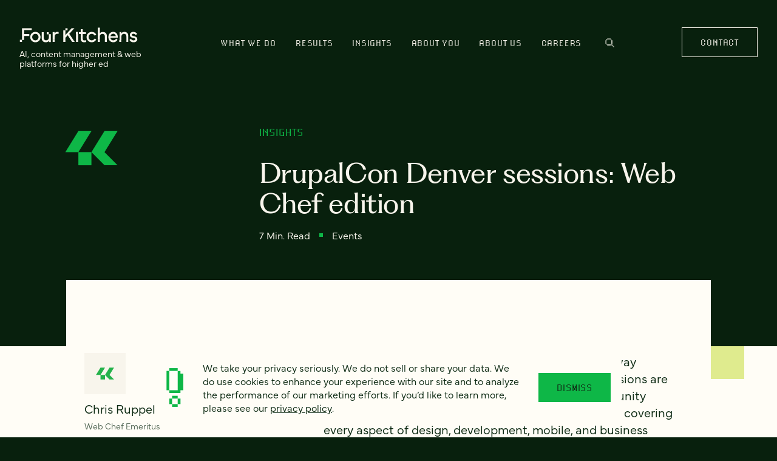

--- FILE ---
content_type: text/html; charset=utf-8
request_url: https://www.google.com/recaptcha/api2/anchor?ar=1&k=6LeEleAUAAAAABMmNC_V5BjAGO6RbMra4kEw8zrF&co=aHR0cHM6Ly93d3cuZm91cmtpdGNoZW5zLmNvbTo0NDM.&hl=en&v=PoyoqOPhxBO7pBk68S4YbpHZ&theme=light&size=invisible&badge=bottomright&anchor-ms=20000&execute-ms=30000&cb=9mo0jverhlbx
body_size: 49195
content:
<!DOCTYPE HTML><html dir="ltr" lang="en"><head><meta http-equiv="Content-Type" content="text/html; charset=UTF-8">
<meta http-equiv="X-UA-Compatible" content="IE=edge">
<title>reCAPTCHA</title>
<style type="text/css">
/* cyrillic-ext */
@font-face {
  font-family: 'Roboto';
  font-style: normal;
  font-weight: 400;
  font-stretch: 100%;
  src: url(//fonts.gstatic.com/s/roboto/v48/KFO7CnqEu92Fr1ME7kSn66aGLdTylUAMa3GUBHMdazTgWw.woff2) format('woff2');
  unicode-range: U+0460-052F, U+1C80-1C8A, U+20B4, U+2DE0-2DFF, U+A640-A69F, U+FE2E-FE2F;
}
/* cyrillic */
@font-face {
  font-family: 'Roboto';
  font-style: normal;
  font-weight: 400;
  font-stretch: 100%;
  src: url(//fonts.gstatic.com/s/roboto/v48/KFO7CnqEu92Fr1ME7kSn66aGLdTylUAMa3iUBHMdazTgWw.woff2) format('woff2');
  unicode-range: U+0301, U+0400-045F, U+0490-0491, U+04B0-04B1, U+2116;
}
/* greek-ext */
@font-face {
  font-family: 'Roboto';
  font-style: normal;
  font-weight: 400;
  font-stretch: 100%;
  src: url(//fonts.gstatic.com/s/roboto/v48/KFO7CnqEu92Fr1ME7kSn66aGLdTylUAMa3CUBHMdazTgWw.woff2) format('woff2');
  unicode-range: U+1F00-1FFF;
}
/* greek */
@font-face {
  font-family: 'Roboto';
  font-style: normal;
  font-weight: 400;
  font-stretch: 100%;
  src: url(//fonts.gstatic.com/s/roboto/v48/KFO7CnqEu92Fr1ME7kSn66aGLdTylUAMa3-UBHMdazTgWw.woff2) format('woff2');
  unicode-range: U+0370-0377, U+037A-037F, U+0384-038A, U+038C, U+038E-03A1, U+03A3-03FF;
}
/* math */
@font-face {
  font-family: 'Roboto';
  font-style: normal;
  font-weight: 400;
  font-stretch: 100%;
  src: url(//fonts.gstatic.com/s/roboto/v48/KFO7CnqEu92Fr1ME7kSn66aGLdTylUAMawCUBHMdazTgWw.woff2) format('woff2');
  unicode-range: U+0302-0303, U+0305, U+0307-0308, U+0310, U+0312, U+0315, U+031A, U+0326-0327, U+032C, U+032F-0330, U+0332-0333, U+0338, U+033A, U+0346, U+034D, U+0391-03A1, U+03A3-03A9, U+03B1-03C9, U+03D1, U+03D5-03D6, U+03F0-03F1, U+03F4-03F5, U+2016-2017, U+2034-2038, U+203C, U+2040, U+2043, U+2047, U+2050, U+2057, U+205F, U+2070-2071, U+2074-208E, U+2090-209C, U+20D0-20DC, U+20E1, U+20E5-20EF, U+2100-2112, U+2114-2115, U+2117-2121, U+2123-214F, U+2190, U+2192, U+2194-21AE, U+21B0-21E5, U+21F1-21F2, U+21F4-2211, U+2213-2214, U+2216-22FF, U+2308-230B, U+2310, U+2319, U+231C-2321, U+2336-237A, U+237C, U+2395, U+239B-23B7, U+23D0, U+23DC-23E1, U+2474-2475, U+25AF, U+25B3, U+25B7, U+25BD, U+25C1, U+25CA, U+25CC, U+25FB, U+266D-266F, U+27C0-27FF, U+2900-2AFF, U+2B0E-2B11, U+2B30-2B4C, U+2BFE, U+3030, U+FF5B, U+FF5D, U+1D400-1D7FF, U+1EE00-1EEFF;
}
/* symbols */
@font-face {
  font-family: 'Roboto';
  font-style: normal;
  font-weight: 400;
  font-stretch: 100%;
  src: url(//fonts.gstatic.com/s/roboto/v48/KFO7CnqEu92Fr1ME7kSn66aGLdTylUAMaxKUBHMdazTgWw.woff2) format('woff2');
  unicode-range: U+0001-000C, U+000E-001F, U+007F-009F, U+20DD-20E0, U+20E2-20E4, U+2150-218F, U+2190, U+2192, U+2194-2199, U+21AF, U+21E6-21F0, U+21F3, U+2218-2219, U+2299, U+22C4-22C6, U+2300-243F, U+2440-244A, U+2460-24FF, U+25A0-27BF, U+2800-28FF, U+2921-2922, U+2981, U+29BF, U+29EB, U+2B00-2BFF, U+4DC0-4DFF, U+FFF9-FFFB, U+10140-1018E, U+10190-1019C, U+101A0, U+101D0-101FD, U+102E0-102FB, U+10E60-10E7E, U+1D2C0-1D2D3, U+1D2E0-1D37F, U+1F000-1F0FF, U+1F100-1F1AD, U+1F1E6-1F1FF, U+1F30D-1F30F, U+1F315, U+1F31C, U+1F31E, U+1F320-1F32C, U+1F336, U+1F378, U+1F37D, U+1F382, U+1F393-1F39F, U+1F3A7-1F3A8, U+1F3AC-1F3AF, U+1F3C2, U+1F3C4-1F3C6, U+1F3CA-1F3CE, U+1F3D4-1F3E0, U+1F3ED, U+1F3F1-1F3F3, U+1F3F5-1F3F7, U+1F408, U+1F415, U+1F41F, U+1F426, U+1F43F, U+1F441-1F442, U+1F444, U+1F446-1F449, U+1F44C-1F44E, U+1F453, U+1F46A, U+1F47D, U+1F4A3, U+1F4B0, U+1F4B3, U+1F4B9, U+1F4BB, U+1F4BF, U+1F4C8-1F4CB, U+1F4D6, U+1F4DA, U+1F4DF, U+1F4E3-1F4E6, U+1F4EA-1F4ED, U+1F4F7, U+1F4F9-1F4FB, U+1F4FD-1F4FE, U+1F503, U+1F507-1F50B, U+1F50D, U+1F512-1F513, U+1F53E-1F54A, U+1F54F-1F5FA, U+1F610, U+1F650-1F67F, U+1F687, U+1F68D, U+1F691, U+1F694, U+1F698, U+1F6AD, U+1F6B2, U+1F6B9-1F6BA, U+1F6BC, U+1F6C6-1F6CF, U+1F6D3-1F6D7, U+1F6E0-1F6EA, U+1F6F0-1F6F3, U+1F6F7-1F6FC, U+1F700-1F7FF, U+1F800-1F80B, U+1F810-1F847, U+1F850-1F859, U+1F860-1F887, U+1F890-1F8AD, U+1F8B0-1F8BB, U+1F8C0-1F8C1, U+1F900-1F90B, U+1F93B, U+1F946, U+1F984, U+1F996, U+1F9E9, U+1FA00-1FA6F, U+1FA70-1FA7C, U+1FA80-1FA89, U+1FA8F-1FAC6, U+1FACE-1FADC, U+1FADF-1FAE9, U+1FAF0-1FAF8, U+1FB00-1FBFF;
}
/* vietnamese */
@font-face {
  font-family: 'Roboto';
  font-style: normal;
  font-weight: 400;
  font-stretch: 100%;
  src: url(//fonts.gstatic.com/s/roboto/v48/KFO7CnqEu92Fr1ME7kSn66aGLdTylUAMa3OUBHMdazTgWw.woff2) format('woff2');
  unicode-range: U+0102-0103, U+0110-0111, U+0128-0129, U+0168-0169, U+01A0-01A1, U+01AF-01B0, U+0300-0301, U+0303-0304, U+0308-0309, U+0323, U+0329, U+1EA0-1EF9, U+20AB;
}
/* latin-ext */
@font-face {
  font-family: 'Roboto';
  font-style: normal;
  font-weight: 400;
  font-stretch: 100%;
  src: url(//fonts.gstatic.com/s/roboto/v48/KFO7CnqEu92Fr1ME7kSn66aGLdTylUAMa3KUBHMdazTgWw.woff2) format('woff2');
  unicode-range: U+0100-02BA, U+02BD-02C5, U+02C7-02CC, U+02CE-02D7, U+02DD-02FF, U+0304, U+0308, U+0329, U+1D00-1DBF, U+1E00-1E9F, U+1EF2-1EFF, U+2020, U+20A0-20AB, U+20AD-20C0, U+2113, U+2C60-2C7F, U+A720-A7FF;
}
/* latin */
@font-face {
  font-family: 'Roboto';
  font-style: normal;
  font-weight: 400;
  font-stretch: 100%;
  src: url(//fonts.gstatic.com/s/roboto/v48/KFO7CnqEu92Fr1ME7kSn66aGLdTylUAMa3yUBHMdazQ.woff2) format('woff2');
  unicode-range: U+0000-00FF, U+0131, U+0152-0153, U+02BB-02BC, U+02C6, U+02DA, U+02DC, U+0304, U+0308, U+0329, U+2000-206F, U+20AC, U+2122, U+2191, U+2193, U+2212, U+2215, U+FEFF, U+FFFD;
}
/* cyrillic-ext */
@font-face {
  font-family: 'Roboto';
  font-style: normal;
  font-weight: 500;
  font-stretch: 100%;
  src: url(//fonts.gstatic.com/s/roboto/v48/KFO7CnqEu92Fr1ME7kSn66aGLdTylUAMa3GUBHMdazTgWw.woff2) format('woff2');
  unicode-range: U+0460-052F, U+1C80-1C8A, U+20B4, U+2DE0-2DFF, U+A640-A69F, U+FE2E-FE2F;
}
/* cyrillic */
@font-face {
  font-family: 'Roboto';
  font-style: normal;
  font-weight: 500;
  font-stretch: 100%;
  src: url(//fonts.gstatic.com/s/roboto/v48/KFO7CnqEu92Fr1ME7kSn66aGLdTylUAMa3iUBHMdazTgWw.woff2) format('woff2');
  unicode-range: U+0301, U+0400-045F, U+0490-0491, U+04B0-04B1, U+2116;
}
/* greek-ext */
@font-face {
  font-family: 'Roboto';
  font-style: normal;
  font-weight: 500;
  font-stretch: 100%;
  src: url(//fonts.gstatic.com/s/roboto/v48/KFO7CnqEu92Fr1ME7kSn66aGLdTylUAMa3CUBHMdazTgWw.woff2) format('woff2');
  unicode-range: U+1F00-1FFF;
}
/* greek */
@font-face {
  font-family: 'Roboto';
  font-style: normal;
  font-weight: 500;
  font-stretch: 100%;
  src: url(//fonts.gstatic.com/s/roboto/v48/KFO7CnqEu92Fr1ME7kSn66aGLdTylUAMa3-UBHMdazTgWw.woff2) format('woff2');
  unicode-range: U+0370-0377, U+037A-037F, U+0384-038A, U+038C, U+038E-03A1, U+03A3-03FF;
}
/* math */
@font-face {
  font-family: 'Roboto';
  font-style: normal;
  font-weight: 500;
  font-stretch: 100%;
  src: url(//fonts.gstatic.com/s/roboto/v48/KFO7CnqEu92Fr1ME7kSn66aGLdTylUAMawCUBHMdazTgWw.woff2) format('woff2');
  unicode-range: U+0302-0303, U+0305, U+0307-0308, U+0310, U+0312, U+0315, U+031A, U+0326-0327, U+032C, U+032F-0330, U+0332-0333, U+0338, U+033A, U+0346, U+034D, U+0391-03A1, U+03A3-03A9, U+03B1-03C9, U+03D1, U+03D5-03D6, U+03F0-03F1, U+03F4-03F5, U+2016-2017, U+2034-2038, U+203C, U+2040, U+2043, U+2047, U+2050, U+2057, U+205F, U+2070-2071, U+2074-208E, U+2090-209C, U+20D0-20DC, U+20E1, U+20E5-20EF, U+2100-2112, U+2114-2115, U+2117-2121, U+2123-214F, U+2190, U+2192, U+2194-21AE, U+21B0-21E5, U+21F1-21F2, U+21F4-2211, U+2213-2214, U+2216-22FF, U+2308-230B, U+2310, U+2319, U+231C-2321, U+2336-237A, U+237C, U+2395, U+239B-23B7, U+23D0, U+23DC-23E1, U+2474-2475, U+25AF, U+25B3, U+25B7, U+25BD, U+25C1, U+25CA, U+25CC, U+25FB, U+266D-266F, U+27C0-27FF, U+2900-2AFF, U+2B0E-2B11, U+2B30-2B4C, U+2BFE, U+3030, U+FF5B, U+FF5D, U+1D400-1D7FF, U+1EE00-1EEFF;
}
/* symbols */
@font-face {
  font-family: 'Roboto';
  font-style: normal;
  font-weight: 500;
  font-stretch: 100%;
  src: url(//fonts.gstatic.com/s/roboto/v48/KFO7CnqEu92Fr1ME7kSn66aGLdTylUAMaxKUBHMdazTgWw.woff2) format('woff2');
  unicode-range: U+0001-000C, U+000E-001F, U+007F-009F, U+20DD-20E0, U+20E2-20E4, U+2150-218F, U+2190, U+2192, U+2194-2199, U+21AF, U+21E6-21F0, U+21F3, U+2218-2219, U+2299, U+22C4-22C6, U+2300-243F, U+2440-244A, U+2460-24FF, U+25A0-27BF, U+2800-28FF, U+2921-2922, U+2981, U+29BF, U+29EB, U+2B00-2BFF, U+4DC0-4DFF, U+FFF9-FFFB, U+10140-1018E, U+10190-1019C, U+101A0, U+101D0-101FD, U+102E0-102FB, U+10E60-10E7E, U+1D2C0-1D2D3, U+1D2E0-1D37F, U+1F000-1F0FF, U+1F100-1F1AD, U+1F1E6-1F1FF, U+1F30D-1F30F, U+1F315, U+1F31C, U+1F31E, U+1F320-1F32C, U+1F336, U+1F378, U+1F37D, U+1F382, U+1F393-1F39F, U+1F3A7-1F3A8, U+1F3AC-1F3AF, U+1F3C2, U+1F3C4-1F3C6, U+1F3CA-1F3CE, U+1F3D4-1F3E0, U+1F3ED, U+1F3F1-1F3F3, U+1F3F5-1F3F7, U+1F408, U+1F415, U+1F41F, U+1F426, U+1F43F, U+1F441-1F442, U+1F444, U+1F446-1F449, U+1F44C-1F44E, U+1F453, U+1F46A, U+1F47D, U+1F4A3, U+1F4B0, U+1F4B3, U+1F4B9, U+1F4BB, U+1F4BF, U+1F4C8-1F4CB, U+1F4D6, U+1F4DA, U+1F4DF, U+1F4E3-1F4E6, U+1F4EA-1F4ED, U+1F4F7, U+1F4F9-1F4FB, U+1F4FD-1F4FE, U+1F503, U+1F507-1F50B, U+1F50D, U+1F512-1F513, U+1F53E-1F54A, U+1F54F-1F5FA, U+1F610, U+1F650-1F67F, U+1F687, U+1F68D, U+1F691, U+1F694, U+1F698, U+1F6AD, U+1F6B2, U+1F6B9-1F6BA, U+1F6BC, U+1F6C6-1F6CF, U+1F6D3-1F6D7, U+1F6E0-1F6EA, U+1F6F0-1F6F3, U+1F6F7-1F6FC, U+1F700-1F7FF, U+1F800-1F80B, U+1F810-1F847, U+1F850-1F859, U+1F860-1F887, U+1F890-1F8AD, U+1F8B0-1F8BB, U+1F8C0-1F8C1, U+1F900-1F90B, U+1F93B, U+1F946, U+1F984, U+1F996, U+1F9E9, U+1FA00-1FA6F, U+1FA70-1FA7C, U+1FA80-1FA89, U+1FA8F-1FAC6, U+1FACE-1FADC, U+1FADF-1FAE9, U+1FAF0-1FAF8, U+1FB00-1FBFF;
}
/* vietnamese */
@font-face {
  font-family: 'Roboto';
  font-style: normal;
  font-weight: 500;
  font-stretch: 100%;
  src: url(//fonts.gstatic.com/s/roboto/v48/KFO7CnqEu92Fr1ME7kSn66aGLdTylUAMa3OUBHMdazTgWw.woff2) format('woff2');
  unicode-range: U+0102-0103, U+0110-0111, U+0128-0129, U+0168-0169, U+01A0-01A1, U+01AF-01B0, U+0300-0301, U+0303-0304, U+0308-0309, U+0323, U+0329, U+1EA0-1EF9, U+20AB;
}
/* latin-ext */
@font-face {
  font-family: 'Roboto';
  font-style: normal;
  font-weight: 500;
  font-stretch: 100%;
  src: url(//fonts.gstatic.com/s/roboto/v48/KFO7CnqEu92Fr1ME7kSn66aGLdTylUAMa3KUBHMdazTgWw.woff2) format('woff2');
  unicode-range: U+0100-02BA, U+02BD-02C5, U+02C7-02CC, U+02CE-02D7, U+02DD-02FF, U+0304, U+0308, U+0329, U+1D00-1DBF, U+1E00-1E9F, U+1EF2-1EFF, U+2020, U+20A0-20AB, U+20AD-20C0, U+2113, U+2C60-2C7F, U+A720-A7FF;
}
/* latin */
@font-face {
  font-family: 'Roboto';
  font-style: normal;
  font-weight: 500;
  font-stretch: 100%;
  src: url(//fonts.gstatic.com/s/roboto/v48/KFO7CnqEu92Fr1ME7kSn66aGLdTylUAMa3yUBHMdazQ.woff2) format('woff2');
  unicode-range: U+0000-00FF, U+0131, U+0152-0153, U+02BB-02BC, U+02C6, U+02DA, U+02DC, U+0304, U+0308, U+0329, U+2000-206F, U+20AC, U+2122, U+2191, U+2193, U+2212, U+2215, U+FEFF, U+FFFD;
}
/* cyrillic-ext */
@font-face {
  font-family: 'Roboto';
  font-style: normal;
  font-weight: 900;
  font-stretch: 100%;
  src: url(//fonts.gstatic.com/s/roboto/v48/KFO7CnqEu92Fr1ME7kSn66aGLdTylUAMa3GUBHMdazTgWw.woff2) format('woff2');
  unicode-range: U+0460-052F, U+1C80-1C8A, U+20B4, U+2DE0-2DFF, U+A640-A69F, U+FE2E-FE2F;
}
/* cyrillic */
@font-face {
  font-family: 'Roboto';
  font-style: normal;
  font-weight: 900;
  font-stretch: 100%;
  src: url(//fonts.gstatic.com/s/roboto/v48/KFO7CnqEu92Fr1ME7kSn66aGLdTylUAMa3iUBHMdazTgWw.woff2) format('woff2');
  unicode-range: U+0301, U+0400-045F, U+0490-0491, U+04B0-04B1, U+2116;
}
/* greek-ext */
@font-face {
  font-family: 'Roboto';
  font-style: normal;
  font-weight: 900;
  font-stretch: 100%;
  src: url(//fonts.gstatic.com/s/roboto/v48/KFO7CnqEu92Fr1ME7kSn66aGLdTylUAMa3CUBHMdazTgWw.woff2) format('woff2');
  unicode-range: U+1F00-1FFF;
}
/* greek */
@font-face {
  font-family: 'Roboto';
  font-style: normal;
  font-weight: 900;
  font-stretch: 100%;
  src: url(//fonts.gstatic.com/s/roboto/v48/KFO7CnqEu92Fr1ME7kSn66aGLdTylUAMa3-UBHMdazTgWw.woff2) format('woff2');
  unicode-range: U+0370-0377, U+037A-037F, U+0384-038A, U+038C, U+038E-03A1, U+03A3-03FF;
}
/* math */
@font-face {
  font-family: 'Roboto';
  font-style: normal;
  font-weight: 900;
  font-stretch: 100%;
  src: url(//fonts.gstatic.com/s/roboto/v48/KFO7CnqEu92Fr1ME7kSn66aGLdTylUAMawCUBHMdazTgWw.woff2) format('woff2');
  unicode-range: U+0302-0303, U+0305, U+0307-0308, U+0310, U+0312, U+0315, U+031A, U+0326-0327, U+032C, U+032F-0330, U+0332-0333, U+0338, U+033A, U+0346, U+034D, U+0391-03A1, U+03A3-03A9, U+03B1-03C9, U+03D1, U+03D5-03D6, U+03F0-03F1, U+03F4-03F5, U+2016-2017, U+2034-2038, U+203C, U+2040, U+2043, U+2047, U+2050, U+2057, U+205F, U+2070-2071, U+2074-208E, U+2090-209C, U+20D0-20DC, U+20E1, U+20E5-20EF, U+2100-2112, U+2114-2115, U+2117-2121, U+2123-214F, U+2190, U+2192, U+2194-21AE, U+21B0-21E5, U+21F1-21F2, U+21F4-2211, U+2213-2214, U+2216-22FF, U+2308-230B, U+2310, U+2319, U+231C-2321, U+2336-237A, U+237C, U+2395, U+239B-23B7, U+23D0, U+23DC-23E1, U+2474-2475, U+25AF, U+25B3, U+25B7, U+25BD, U+25C1, U+25CA, U+25CC, U+25FB, U+266D-266F, U+27C0-27FF, U+2900-2AFF, U+2B0E-2B11, U+2B30-2B4C, U+2BFE, U+3030, U+FF5B, U+FF5D, U+1D400-1D7FF, U+1EE00-1EEFF;
}
/* symbols */
@font-face {
  font-family: 'Roboto';
  font-style: normal;
  font-weight: 900;
  font-stretch: 100%;
  src: url(//fonts.gstatic.com/s/roboto/v48/KFO7CnqEu92Fr1ME7kSn66aGLdTylUAMaxKUBHMdazTgWw.woff2) format('woff2');
  unicode-range: U+0001-000C, U+000E-001F, U+007F-009F, U+20DD-20E0, U+20E2-20E4, U+2150-218F, U+2190, U+2192, U+2194-2199, U+21AF, U+21E6-21F0, U+21F3, U+2218-2219, U+2299, U+22C4-22C6, U+2300-243F, U+2440-244A, U+2460-24FF, U+25A0-27BF, U+2800-28FF, U+2921-2922, U+2981, U+29BF, U+29EB, U+2B00-2BFF, U+4DC0-4DFF, U+FFF9-FFFB, U+10140-1018E, U+10190-1019C, U+101A0, U+101D0-101FD, U+102E0-102FB, U+10E60-10E7E, U+1D2C0-1D2D3, U+1D2E0-1D37F, U+1F000-1F0FF, U+1F100-1F1AD, U+1F1E6-1F1FF, U+1F30D-1F30F, U+1F315, U+1F31C, U+1F31E, U+1F320-1F32C, U+1F336, U+1F378, U+1F37D, U+1F382, U+1F393-1F39F, U+1F3A7-1F3A8, U+1F3AC-1F3AF, U+1F3C2, U+1F3C4-1F3C6, U+1F3CA-1F3CE, U+1F3D4-1F3E0, U+1F3ED, U+1F3F1-1F3F3, U+1F3F5-1F3F7, U+1F408, U+1F415, U+1F41F, U+1F426, U+1F43F, U+1F441-1F442, U+1F444, U+1F446-1F449, U+1F44C-1F44E, U+1F453, U+1F46A, U+1F47D, U+1F4A3, U+1F4B0, U+1F4B3, U+1F4B9, U+1F4BB, U+1F4BF, U+1F4C8-1F4CB, U+1F4D6, U+1F4DA, U+1F4DF, U+1F4E3-1F4E6, U+1F4EA-1F4ED, U+1F4F7, U+1F4F9-1F4FB, U+1F4FD-1F4FE, U+1F503, U+1F507-1F50B, U+1F50D, U+1F512-1F513, U+1F53E-1F54A, U+1F54F-1F5FA, U+1F610, U+1F650-1F67F, U+1F687, U+1F68D, U+1F691, U+1F694, U+1F698, U+1F6AD, U+1F6B2, U+1F6B9-1F6BA, U+1F6BC, U+1F6C6-1F6CF, U+1F6D3-1F6D7, U+1F6E0-1F6EA, U+1F6F0-1F6F3, U+1F6F7-1F6FC, U+1F700-1F7FF, U+1F800-1F80B, U+1F810-1F847, U+1F850-1F859, U+1F860-1F887, U+1F890-1F8AD, U+1F8B0-1F8BB, U+1F8C0-1F8C1, U+1F900-1F90B, U+1F93B, U+1F946, U+1F984, U+1F996, U+1F9E9, U+1FA00-1FA6F, U+1FA70-1FA7C, U+1FA80-1FA89, U+1FA8F-1FAC6, U+1FACE-1FADC, U+1FADF-1FAE9, U+1FAF0-1FAF8, U+1FB00-1FBFF;
}
/* vietnamese */
@font-face {
  font-family: 'Roboto';
  font-style: normal;
  font-weight: 900;
  font-stretch: 100%;
  src: url(//fonts.gstatic.com/s/roboto/v48/KFO7CnqEu92Fr1ME7kSn66aGLdTylUAMa3OUBHMdazTgWw.woff2) format('woff2');
  unicode-range: U+0102-0103, U+0110-0111, U+0128-0129, U+0168-0169, U+01A0-01A1, U+01AF-01B0, U+0300-0301, U+0303-0304, U+0308-0309, U+0323, U+0329, U+1EA0-1EF9, U+20AB;
}
/* latin-ext */
@font-face {
  font-family: 'Roboto';
  font-style: normal;
  font-weight: 900;
  font-stretch: 100%;
  src: url(//fonts.gstatic.com/s/roboto/v48/KFO7CnqEu92Fr1ME7kSn66aGLdTylUAMa3KUBHMdazTgWw.woff2) format('woff2');
  unicode-range: U+0100-02BA, U+02BD-02C5, U+02C7-02CC, U+02CE-02D7, U+02DD-02FF, U+0304, U+0308, U+0329, U+1D00-1DBF, U+1E00-1E9F, U+1EF2-1EFF, U+2020, U+20A0-20AB, U+20AD-20C0, U+2113, U+2C60-2C7F, U+A720-A7FF;
}
/* latin */
@font-face {
  font-family: 'Roboto';
  font-style: normal;
  font-weight: 900;
  font-stretch: 100%;
  src: url(//fonts.gstatic.com/s/roboto/v48/KFO7CnqEu92Fr1ME7kSn66aGLdTylUAMa3yUBHMdazQ.woff2) format('woff2');
  unicode-range: U+0000-00FF, U+0131, U+0152-0153, U+02BB-02BC, U+02C6, U+02DA, U+02DC, U+0304, U+0308, U+0329, U+2000-206F, U+20AC, U+2122, U+2191, U+2193, U+2212, U+2215, U+FEFF, U+FFFD;
}

</style>
<link rel="stylesheet" type="text/css" href="https://www.gstatic.com/recaptcha/releases/PoyoqOPhxBO7pBk68S4YbpHZ/styles__ltr.css">
<script nonce="zQCo19RIHVDW7K41h8KsjQ" type="text/javascript">window['__recaptcha_api'] = 'https://www.google.com/recaptcha/api2/';</script>
<script type="text/javascript" src="https://www.gstatic.com/recaptcha/releases/PoyoqOPhxBO7pBk68S4YbpHZ/recaptcha__en.js" nonce="zQCo19RIHVDW7K41h8KsjQ">
      
    </script></head>
<body><div id="rc-anchor-alert" class="rc-anchor-alert"></div>
<input type="hidden" id="recaptcha-token" value="[base64]">
<script type="text/javascript" nonce="zQCo19RIHVDW7K41h8KsjQ">
      recaptcha.anchor.Main.init("[\x22ainput\x22,[\x22bgdata\x22,\x22\x22,\[base64]/[base64]/[base64]/[base64]/[base64]/[base64]/KGcoTywyNTMsTy5PKSxVRyhPLEMpKTpnKE8sMjUzLEMpLE8pKSxsKSksTykpfSxieT1mdW5jdGlvbihDLE8sdSxsKXtmb3IobD0odT1SKEMpLDApO08+MDtPLS0pbD1sPDw4fFooQyk7ZyhDLHUsbCl9LFVHPWZ1bmN0aW9uKEMsTyl7Qy5pLmxlbmd0aD4xMDQ/[base64]/[base64]/[base64]/[base64]/[base64]/[base64]/[base64]\\u003d\x22,\[base64]\x22,\x22w5Epw6xkw6LCocOBwq8xw5LCkcKHwr7DjcK7EMOjw4ATQV1cVsKpdnnCvmzChyLDl8KwSEAxwqtFw7UTw73CuxBfw6XCt8KMwrctKcOzwq/DpDs7woR2Q0PCkGg7w6ZWGD5URyXDkiFbN3tbw5dHw5BJw6HCg8Ofw7fDpmjDoB1rw6HCoXRWWBfCo8OIeTghw6l0eDbCosO3wrbDiHvDmMKKwqxiw7TDjsOmDMKHw54Aw5PDucOCUsKrAcKlw7/CrRPCrsOaY8Knw7dqw7ASVcOgw4MNwrATw77DkTXDtHLDvSRKesKvd8K+NsKaw48PX2UtHcKoZQjCjT5uC8KLwqVuITYpwrzDlm3Dq8KbcMOMwpnDpX/DjcOQw73CqXIRw5fChmDDtMO3w4NIUsKdFsOAw7DCvWxEF8KLw6sREMOVw75kwp1sH1howq7CtcOKwq85XsOGw4bCmRZHW8Oiw5IsNcK8wrdVGMOxwr3CtHXCkcOxXMOJJ2bDjyAZw5LCiF/DvEIGw6FzQB9yeR9qw4ZGUR9ow6DDuydMMcOja8KnBSR7LBLDlcKOwrhDwpDDhX4Qwp7CkjZ7K8K/VsKwYkDCqGPDtcKdAcKLwpLDo8OGD8KrSsKvOxMYw7N8woHCozpBfMOUwrA8wo/CncKMHxTDpcOUwrlbK2TClB5XwrbDkWvDusOkKsOaTcOffMO7FCHDkXILCcKnSsOTwqrDjWlnLMONwphoBgzCgcObwpbDk8ONLFFjwrnCgE/Dtj4tw5Ykw6lXwqnCki4kw54Owo9nw6TCjsK1wrtdGzxkIH0LP2TCt0DCsMOEwqBuw6BVBcO3wq1/[base64]/F3rCjsKuwptKwo8RwpHDs8KBw6kvwppwwrDDtsKOw4XCpFXDs8KuZjFlPHdxwoZ4wqp2U8OHw7TDklUlEgzDlsKAwrhdwrwebMKsw6tifW7CkzNXwp0jwp3CnDHDlgInw53Dr1fCjSHCqcOnw6o+OTQSw61tP8KgYcKJw5TCil7CsybCgy/DnsOCw4fDgcKaW8OXFcO/w69+wo0WMEJXa8OkO8OHwps0aU5sF2w/asKaH2l0WCbDh8KDwqUawo4KMRfDvMOKRsOJFMKpw5zDq8KPHAhow7TCuy98wo1PAsKsTsKgwrzCnGPCv8OSTcK6wqF/Zx/Ds8OOw4x/w4EQw5rCgsObcMKdcCVrUsK9w6fCsMOXwrYSeMOHw7vCm8KTVEBJTsKaw78Vwp0jd8Orw7cow5E6VMOgw50NwqpLE8OLwpobw4PDvCXDiUbCtsKiw6wHwrTDshzDilpUX8Kqw79SwpPCsMK6w73Ck33Dg8Kyw54ibz/CpsOqw4XCqVLDkcOQwoPDqCPCpcKfQcOWIkQnH3DDvzzCgcK3XcK7NMKmcEFTRw1jw4Qhw7jCoMKRH8OCE8Ksw41TfX9QwqVSEw/Dvg0GZH/[base64]/DkX5RbcKKNMOQXllNW8OXwqYhwoI0cHnDmcOuaiEQCMKGwrvDmz5pw7RnLEcgSmDCiWXCksKLw5PDrMO2MAPDlsKMw67DoMKrLgdZNFrCj8OKMmrCpCJMwol3w48CHyzDpMKdw7NuNDBFJMKFwoNfCsOhwpkqDWgmMwbDtQQPAMO3w7Y+wqLCrSTClcO/w452V8KDYXluFF47wrzDk8ORWMKpw4DDgTxmVG/ChzQlwpBtw6rCiGJBckhtwoDCsz4SaCI8DMO9QMOUw5Y8wpPDlwXDuEYVw4LDn3EHw5DChkU8CcOVwplyw77Dn8OTw6zDtsORLMO0w6/CiiQ3w5xSw6BbAMKcPMKBwpAxSMOWwqojwog5bMOMwpIMBTLDtcOywpI9wpgSacK5ZcO0wrzCj8OCTwMgQQPDphzCvHLDk8Kia8OwwpHCrsOZLAwdPhLCkQorEjt5NMK/w5srwpYURXYFAcOCwocYA8O9wpRSU8Okw5AEw5PCpgnChSlePcKjworCkMKew4DDi8Ozw4jDlMK2w6bCh8Kiw6xAw6B9LsOlSMKsw6Jsw47CkC97B0EzK8OSMhBdS8K2GSHDgTlle3Uiwq/[base64]/CljDDmMKkLMKvw6Jew4vDssOCwp7CkwcMw6oNw7LDgcOIEcKEw4XCu8KBYMOREgxXw5trwrlxwoTDvDbChcO9Lx42w6bDq8K1fxg5w7bClcO7w5QswrXDk8O4w6nDuU9IXnrCrVggwpnDisOYHxjCiMO8YMKbJ8OSwp/DqDpvwr3Cv00vHUPDsMOld3tjMRJdwpJMw7xvBsKqcsK2f34bRlbDpsKVJRxpwqxSw6NEQ8OnaHEKwpbDlRpGw4bCu1xYw6zCiMOWRlBXSUhBPRs+w5/DmsOOwpkbwqrDtU3CnMK6ZcKgdQ/Ds8KFJ8Kbw5zCvEDCn8KLbcOraU/Dv2PDiMOqAHDCkRvDncK/bcKfEVYXWFBiHFfCo8OQw4wAwpdUBiNdw7rCj8KKw4DDjcKww73CgnYrJMOPIA/Drwhewp/CgMOPVcOmwpzDpgDDqsK+wql6QMK0wqfDs8OEdCcIYMOQw6HCv38VYENPw6vDjMKTwpNPVBvCisKZw5rDiMK3w7bChBAgw5dcw6/DkTDDhMO/[base64]/DnsK7fnF5wqY2a2/CqCc4w5PDv0vCkMKeVnjCrMKYw4cUJsOdPcOTY2rCgx0PwpvDigbChsKew73DlcO6A0RgwpUNw4wwN8K2FcOywpfCgF5fw73DkD9Xw73DnkfCoQc4wpMGbsKMYMKYwpkWJDnDlxgZA8KHIW/[base64]/DnHrCicKKXknDh8OybMO9w79FUVBoaQ3DksOWTzfDmGsTOxN8OEvCiUHDgsKhAsORDcKhdijDkBjCjSfDrHNdwoQcWsOCZMKFw6/CoBY0FG/Ci8KrazNDwqwtwqwiw55jWBZqw697LVnCry/[base64]/DjcOoNWHDh8K7DsK/[base64]/CvsKtZcOmwrbDrifCtcK9VMOoTUxvT1kZUsOew7bDqVvCosKFUcK6w5vDnQHDgcO0w44Lwp0Ew6cMYMKPLALDpsKtw6bChMKfw7Ucw4cDIhrDtGYaRsORw4DCsWTDscO3dsO4N8KUw5d/w7jDgALDnE9pTcKvWcO0B1ZoF8KzeMO+wpsYNMOVAnzDj8OBw4rDusKWc1bDrlUFfsKCKF/Dn8OOw4kZw7FgISovbMKSHsKfw7rCjsOkw6/CtcOaw5/CnnnDrMKkw49fGB/CiU7CvMOmbcOLw6zDg1htw4PDlBwawpnDjlDDiCsuTMOjwpMzwrBWw5/CisOqw5XCvi9nfyLCssKxT293UsKWw4c7KW/CtMOcwqLClEZpw7MEPmUnwpddw4zDo8ORw6wbwrDCkMK0wqtvwqllw5wbLk/[base64]/[base64]/[base64]/w6jDtMK/LcKRJQDDocK9XixFJMO2YWbCs8KLe8KRPCJkTMOqHH5PwpDDtiA6dsKbw7kiw5DCt8KjwonCmcK4w6fCsD/CngbDi8K3IHUqYwt/[base64]/CrcKyMHXCjsOHZ8K6DHvDnGHDmU9pwodow5cGwpzClmLDt8KHWX3Cv8OIHkzDp3fDk1s8w5HDrFxjw4UjwrLCr0s0woh/dcKSHMKQwqLDtzlGw5vCucOAcsOawrFww6IWwrHCoAMrE1PCn07CsMKxw4DCrQ3DrmgYeAYpNMKKwqpwwq3DrcKvwqnDkUzCvk0owqQAPcKSwqjDnsKPw6bCjAQSwr5ZK8K2wofCtcOielwkwpkwDMOtdsKmw7IGPzbDpUAUw67DjcKFfFAUfXDDl8KyC8ONwq/[base64]/[base64]/[base64]/CqU7CojvDnMOkHsKQwr7DogTDu8KXwr7Dq39gH8K0DcKPw6HDhWvDmcKrPsKbw7HDn8KrKQYCworDliTDtBDCqjc8d8O9XU1fA8K+w7LCo8KrR0fCuQPDjizCjsKww6J/wpQ9YsO8w7PDscOWw5N/woFpM8OyK0M5wogudF3DhMOXTcK6w7TCkWMOEi3DojDDh8OPw7DCvcOLwq/DkW0Ow6jDk0jCo8K2w7A0wozDsgVGdsKqCsK4wrzCrcK8HDfConh1wpDCusOQwrJ6w4zDlCnDtsKgWSEACQkcWGg6HcKew7TCr0VqYMKiw6k4AMOHZmLCg8KbwqLCgMKQw692BFt5Fy8zQA1kfcOIw6cLVinCiMOVC8OTw6g1dlfDmCfDhV/Dn8KNwq7DmFVPbFIbw7c/[base64]/Ci0zDosKpB8KhwqrDuyQfQGbCvQDDhWfDkREPeGzCiMOowoIzw6/[base64]/wq1wZcOKwq8oG1s7w755Y8Kjw4g4w4vCpsKHO1fClMKLGyouw6AEw49qdQ3Dq8O+Hl3DuQY1Chw3YxE0wpQxdD7Dm07CqsKBHnVwJMKRYcOQwpVGBw7DpFfDt1k5w71yElrDmMKIw4bDvATCiMOxf8OTwrAlFGoIBxPCjxVkwpXDnMORLQXDtsKKGCpCYMOGwqDDs8O/w6nCggvDssOlNVPDm8O/w5Ivw7zCiBvCqMKdHsOFw6sQHUMgwo7CozpAYR/[base64]/[base64]/woAqNMKQw7/CoiXDrsKmTQ7Cl8K7w7bDgsOHw78Pw4DCjsOwUncKw7/ClXXCvyjCo2ApRjoTaRw1wqTClMOgwqcPw4jDs8K5Y1HDocK6bi7Cn13DrgvDuwByw60/[base64]/[base64]/[base64]/[base64]/R0zCrRJRw74FJ0dxw5LCpEB3b8KndcOOI8KLE8KHRHrCtyzDrMO7GMOOCgbCtX7DtcKRFcObw5sEAsOffcOIw7HCgsOSwqgLXcOiwq/[base64]/HiDCmMKjfHLCm1YeUGPCi8KpI8KSSsK+w6ZFGcOAw7koS3VJJi3CrSIeEAtcw5hzV189eRYMHksVw5sWw7Evwo4SwprCvHE6w4Q/wrxvH8KSwoMfMsOEKcO4w7Eqw7VVSAx+wrluFcKow5tkw6fDvURhw7s1cMK2ZD9Ywq7Cq8OYf8Owwo4tLCsrFsK/M33DjzFHwqvDjsOSGm/DmjDCuMONHMKaXsK4BMOGwrvCgxQXw7sfwpXDjFvCsMOESMOPwrzDmsKow5wpwr1yw7I8LB3CocK1HMKqScKQbFjCnwTCusKJw4nCrEcZw5NOw47DpMOgwrJhwpLCusKGe8OxXMKgDMKHZVvDpHdPwqDDiGNodyTCpMOpVjxOPsOaJcKBw5VqB1/DkMK0DcO1WRvDq3PCqsK9w53CuGZQw70AwqNdw73DhC/[base64]/Q8Kfw4XDlsKNwqzCpRjDrBs2DMOpf8OAZMOpw73CjMO/[base64]/DuMOYGVbCq23DmhrDosOlw6EgN3pbKcORwo4NdsKSwp7DkMOpSBLDgcKISMODwqDDq8KBXMKragYGTnXCq8OTTcO4fU4Jwo7CogkKFsONOjMQwovDq8Oaa3/[base64]/[base64]/[base64]/[base64]/Co8OrIHRlOcOLRMKYBRY9w5R2wotRw74XwpIpwrzDpRDCgsKIM8KIw4odw4PCgsOjLsKqw4bDl1NZSC/DlirCg8KlBcKiN8O3Pjlnw6Yzw6/CkXkswqDDhmNnVMORN3TCu8OIDsOReVhyDMOKw7tBw6Ubw5/DkRjCmyFtw54PTnHCrMObwofDhsKCwoYVaAQmw41zwpPDgMO/w644wosbwo7CgFoaw6Rowpd8woY8wopqwr3ChMK8OjTCsVldw61payASwpjCnsOtIMKrfHvDisKnQMKwwoXDrMOSE8K+w7PCksOOw6Y7w4Y3K8O9w5ELwr4QB0hZaVBzBsKWZETDu8KlVMOfaMKBw7Ykw6l3eh0nfMOywp/DlTggKcKhw6fDqcOswqnDhC0cw6/Ck2x3woJpw6xmw57CvcO9wrgbKcKpJVxOCwHDgjJIwpdbJQFxw4LCkMKGw4vCgGI2w77DssOmCx/CucOWw7XCvcOnwoPDs1rDisKXWcKyOMOmwqTCjsK5wrvCkcKhw7fCpsKtwrN9YQEswofDuVbCjRsUWcK2IsOiwqnCj8OewpQ5wozCrcOew4AjVHZLFxkPwowWw7bChcOIcsKWNzXCv8KzwpjDkMODKsOaX8OgEMK/[base64]/[base64]/DpHTDszXDnG7CvMKpw7pFw447CWI/OsKlwqTCkTPChcO/w5jCmnxtQm5VYWfDjmddwoXCrwBmw4BhcmfDm8Orw6bDqMK9SSTDt1DCr8K1C8KvNXkZw7nDjcKPwrnDr0EgJ8OqLsKAwpvCm07CozvDsGnCsz3ClA5JDcK+EGp5Oio/wpRGfcOVw6c+e8KQbBFmb23DmgDCvMK8KlvCsQQZDcKIK2vCtcOcBGzDt8O9C8OdbiQ+w7LCpMOedTTCnMOWV1zDsW8mwp1twop3woEiwq58wowpR1TDv2/DjMOdBCs8Ih3CnMKUwoEvE3PCg8O4diHCqi3DvcK+KMKmc8KuHcKaw4wRw77CoH/[base64]/wrFdA8KjRMO2w61cTnrCrcORwqTCkRvCrcOUeQVTKTzDocKXw4cPw7k1wozDr2ZNRMKdE8KAN1bCsXQTwo/DkMOqwr0KwrhZWsOGw55cw4AZwp4Vf8K+w7/[base64]/[base64]/Cr8K2WwHDgsOBbsOcw7HCucOEwp8vwqtaT3zDk8KxImcywpzCkSzCkg/Dh1kbTDUVwpfDlk0aAzLDl0TDqMO5aS1Qw4NXMFMQXMKHQ8OiB0XCl1zDk8Oqw4Ivwod8WX9xw6oSw6/Cvw/ClV0EO8OkHn8jwrlFZ8KbEsOaw67Cuh9CwqxDw6HCu0jCnkLDo8O9EX/DniDCiV0Xw6NtdQ3Dj8Kdwr0kEcOWwrnDkyvClBTCv0JCe8OxL8OBe8O2WAJpOyZswqEQw4/[base64]/DocKwDBQ0UsKJw5RFemHCpsOoDG7Cgl9xwpMawqVEw4JtOAkUw6HDiMK0cgLCoQsWwqzDoU5zT8ONw7DCgsKkwp9nw4VbD8OYJEXDoCHDhGgoI8Kawq0ZwprDkClhw7FiRsKsw7DCisKRCjrDjlx0wrLCnGVAwrFBanTDuhzCpsORw7zChTzDnTjDoQEnVsKewq/DicOAw5nCrQkew4zDgMOIfAfCncOVw5LCjMO/CxwHwpDChwpUPk1Ww63DgcOPwpPCgmtgF1zDmDPDisKbMMKjHk9/w6nDtcK0BsKLwqVaw7diw7jDkU3CsWcaPg7DrsOeesK1w5URw5TDtF7DuXI/[base64]/EcKeSMOYPknDi8K3U1VfwoIodcO2GGfCoHVywp0QwqoowpRDRQDDrSnCjnTDrRTDl0PDp8OhNTtNVjMQwp/DkF9pw7jCksO5wqMjwq3DhcK8W0hYwrVLwrxyZsKCHnzConvDmMKHeGl8F2HDnMKZWX/[base64]/w4EVwr4xw7zCqXjCucOywqDChnPDusKuC3Y+wpc5w69Hc8KPwpY/fcKOw6rDpybDsCLDkXINwpJww5TDgUzDl8KDX8OLwrDCmMKiw49IMEXDtlNvwp0rw4xGwoRww7dTIcKCNSDCnsO9w6rCs8KidUZIwphdXxZHw4rDombCj3k3HcKLC1nDhHLDg8KNwonDhiYRw6bCjcKiw50OXcKRwo/DgzrDgnXDnjwvwqrDlUfDjnYGIcO/[base64]/CoVvDpsKGw7sNBjZfw7A1w4/DuMK5w45RwrLDijs6wovDn8OfJEZxwqppw60Lw4Mowq8NC8Osw5RBQG84AFvClk9eMUY9wrbCrl12FGrDmRjDucKHH8OxaXjDnGF9FsKPwq/CoxsRw7bDkAnCm8OxX8KbPGNzWcKSw6kNw7g2N8OFBsKxYBjDtcOCF0oTwo7DhEdSDMKFw63CjcOswpbDjMKLw7dbw5UZwr5Rw6Fcw43CtFw0wq11NBnCscOYVsKswpZDw4zDjzhnwqRtw4zDmmHDnh/CrcKCwpNSAMOkO8KSGirCrcKUUcKDwqFqw4fCvQJtwqkBDWbDk0xpw4IOYh9DXnXCksKwwrnDhMOlVQRiwrHCjGU+UcOyNil/w41YwofCu0TCvGTDjXPCuMORwrspw60Vwp3CkMO6W8O4dyXDucKEwrEFw6ZywqgIw751w5B3wq5+w71+J0BTw7ctOGgRRT7CoX4sw6LDlsKlwr3CpcKtS8OGFMOMw68fwqBMKHLCjWRIF1Ihw5XDpSUDwr/Dj8Kdw5FtajlDw43Ch8KTbSzCoMOBQ8OkcH/DnzQzB2rCmMOGSkB9asKwMmnDpcKwJMKUcxLDv3NQw7nCnsO+W8OjwqrDlS/CqsKUFUHDlVIEw7Fiwogbwpx+X8KRIFQjDTADw5JfMQ7DlsODWMOaw6XCgcKtw4ZvRgjDhWrCvGlgQ1bCssOuHMOxw7UcTsOtAMOWHMOFwoQNXHoeWC7DkMKsw5dlw6bDg8K6wp52wrJyw4pdQMKHw445eMKAw44/AXzDsgZ+AzfCtmvCkQcmwqzCthPDjMKNw5/CnT8LTsKqVXYEccO/eMO/wojDjsKAw5Mvw6PDq8O0V1LCgHtFwoLDkH95e8OkwppWwr7ClwTCglhddR83w57DrcObw4Rkwp8uw4zDjsKYJyrCqMKSwqE8wrUDEcORYSrCj8Olwp/CjMOfwrjDv04nw5fDpTsUwpAZAxzCjMOJBX9ZRAIaPsKCZMOeGnZQIcKsw7TDlUNcwpICPGfDj0pcw4DCiVrDscKCCzYqw7PCv1tjwqfCuC8cf3XDqCLChV7ClMO3wqPCi8O3U2bDli/[base64]/ChMOyYHjCukHDuMKyIxpJw5hEwoh7a8OgVQNkw4HCp8OAw4ZKIwAoYsKkXcKAf8KHagkYw79Hw4hoacKpSsOsIsOKIsONw6pow6/CicK8w77CrXU+J8KPw6Alw53CtMKQwrkQwqBNDXdoScOxw7Yiw6oESXPDj33DtMOLKh/Do8Ozwp3CuBbDhTd0XjULDU3DgE3CjcKyZg9Cw67DkcKjH1QkIsOncUkwwq4ww7JPOcKWw5PCvB52w5QKCgDDtC3Dj8ODw4w2OMOaFsOywo0ZOhHDvsKKw5/[base64]/CQYxw47DqsKeNsK8SzjCvMOrw5HChsK3w63CmMKzwr3CuAXDn8KQwqsswqzCksOhMH/[base64]/[base64]/CrDgHFMKtHsONwqnCjMKawoLCglTDmMK0wrJQRsKkwqh3wrrDi3zCvynDmMKWGxHDoBvCicO2JXrDoMOlwqvCnUVEE8OKVSfDs8KhX8O7e8K0w6g+wpEqwpjClsKjwqrCi8KSwqIEwqjClsKzwpfDhWjDsEU2KhxgUWtWw7pSBMOfwoF/w7vDulgsUHDCo0lXw54nwqQ6w7HDhznDmnoYw6/DrEAGwpPCgD/DmTUawplmw49fw4tIPS/CosKBKsO2w4bCqMOFwoBlwq1nQCkvSB1vXAvCjRwvf8OXw5TCpA0nAzXDuDR9d8Kqw6/[base64]/CjTbCs3x5f0HCksOUw5BqdGHCpzjDjcKBIBrDhyROYmzDjjrChsOUwoNoHwNjLcKqw4/DpnMBwp/DjsOcwqkCwoNRwpIvwr4sacKBwovDhcKEw7ZyJVdrScKjK23Cs8KBHMOtw6Y+w5U9w6BTQgsEwpPCh8Oxw5LCtnwvw4Ntwrl/w5EmwpbCrmbChA/Dr8KuQgjCj8OsTy7CgMK0bjbDmcOccyJtf2o5wr3DgQtBwoI7w7Y1w7oLw74XXy3CmT8CDMOAw6TCt8OEY8KwSiHDskMQw74gwozDtsKoQF57w7DDpsKxGULDvcKNw7TCmkHDjsKtwrEMN8Kyw6EZYi7DmsKXwp/DnmTChnHDlcOQMSbCsMO0VSXCvsK5w7dmwrrCpgsFwqfCtw7CowHDs8KIwqHDkGAPwrjDgMKkwobCgS7CvMKawr7CnsO1T8OPHwUqR8KYbGQGNgctwp0iw57Diw7Cv3rDs8O9LinCvj/[base64]/CtcKNwqRnUsONAsK2w6l2FsKGw4vCr1ouw7rDnQzDgAceEyFWw4waZcKyw4/DrVTDk8KgworDuSA5K8KBaMK8EH3DmzjCsR8vJjbDn1N/I8OfAwrDncOCwpFiDVbCkTvDqCjCgcO0KMKHP8Kuw4nDs8OCwr8KDko1woHCnMOtE8OWcDMmw5Qhw4/[base64]/[base64]/DqsOCw41jw7ElVzvCqS7CpsO0wrHCr8KBwr7DlMKcwr7CsXvDiiVcLCjCuAxUw4rDiMKrBVs2Hi4kw4bDssOlwowpZcOYaMOvJEwxwqPDjsOqwqfCv8KvRzbCrMKPw6BEwqTDsCc2UMKcw4RcLyHDn8OQF8OXGF/CqnUndR4XPMO2PsKgwq5dVsObwo/DgVNSw6DChcKGwqLCmMOfw6LCs8OUN8OEV8ODw6laZ8KHw71UNcOYw5/CjMKAQ8Ohwp9ADsK0wpU8wpHCi8KJEsOpB0DCqSIseMKHw4M4wohOw5tfw5JBwqPCgQ5ZdcKqAcKfwoAowpbDusO3C8KOLwrDvMKTw7TCusKnwqAgAMKBw6/DrzwrH8Kfwpo+Tk5aScKFwppMFjJ0wrEdwplVwq/DicKFw6lNw45Tw57CpiR/FMKVw5zClcKzw7DDuibCvcKTFmQnw7U/FcOWw6MLc07Cq3vDoXRZwrrDpi7DvlLClMKwY8OWwrsDwqvCjFDCuHDDpsKmByHDpcOoW8KLw4DDhy12JmzCpsONSHbCmFxmw4/DrMKuAkvDo8Olw542wqQpOcK5bsKLaXTCmlTCpzwHw7VjeTPCgMKZw5PCg8OPw4DCm8KIw5kkw7E6wozDvMOowqzCicOOw4J1w4fCmkjCsmAkworDssKtwqnCmsO5wqPDvsOuK0/CtsOqSgkXcsKhIMKhByvCmcKIw7RYw5bCgcOIwrfDvghDGMKNQMOiwoHCscKwbjXCnDlNwrDDosKywrXDmsOSwok/[base64]/[base64]/[base64]/ClsKdAsOKw4zDgFLCm8ObYXHDhcKjwqQGOAPCgMKSAMOoDcK7w5XCusK/TD7CjXLCpsKsw7krwo5pw792WGs8LjddwoLCnjzDjwt6Yh9iw6gzWiAiFcOjFnB9w7VyMiMNwqoJV8KicsKiWAvDkW3DtsKBw7zDu2XCn8OyGzoZG3nCvcKSw5zDjsO/[base64]/bTzCmcKVwpXCpShsXMOpw6tiRsOGw4VoVcOaw5jDvzddw4FJwqDCljtKYcOVw6nCsMOBLMKMw4PDh8KkcMOXwpPCmSFbUmEecy/CpMOzw7BuMsO8Bx5Uw6rDqEnDsxbDv0wGdsKSw7ojX8K+wqkCw6rDj8OdET/DksK+QjjCoWPDjsKcLMOMw4PDllwXwpvDnMKuwpPDkMOrwprCvlFgA8OiLgtzw7jCkMOkwpbDpcO0w5nDhsKRwr5ww7QZesOvw6HChBdWenY4wpImfcOGw4PCrsK/w78swp/[base64]/w7bDgMOkw55INsOJD8OcwpnCrcK6N2nDjcOHwrgFwqpFw5DDrMOObFPDl8KtCsO3w5TCo8KTwr4Mwqc8AA7DqMKZe3PCpxfCtENvbENqesOPw6XDtER1MFnDh8KbDcOZLsOSSyBrVRkoKEvDk2zClsOlwo/CpsOKw644w6LDtwPDugnDoDjDsMOKwpzCg8KhwqRvwqd9IwV/M3Z/w4LCmnLDmzPDkCzDpcOdYXxuXEdwwpYPwrdkUcKDw4RcWXTClsK5w4bCrcKDZMO2asKFw4/CpMK7woLDr2vCksORw5vDrcK+HW4TwpDCt8KswqLDkjd/w7zDncKCw5bCiSMUw4NCIsK0YhnCocK8woMxRcO+KALDonFKO2FtIsKkwotZMS/DrmjCuwRpJHVCdi3CgsOAwobCvlfCon4tZy8nwrs+ME8qw6nCv8KhwqUCw5R9w7fDiMKQw7sgw6MywpnDkQnCmhnChMKawovCvDHCinzDs8KBw4JzwrhJwpN3DsOVwp/DhC4SR8KOwpQGf8OLY8OvPcKja1JTNcKPGsOhTFMja2hJw5k2w7jDt28fTcKPAE4vwo11IkLCmUTDrsOawr9xwpzCrsK/w5zDuyfDrRkzw4MOScOLw653w6TDosKQH8Krw6vCnT1Zw4EqHsORw6cCZyNPw6jDuMOaCcOTw6pHZQDCpMK5cMOqw6/Dv8OtwrEiVcOCwoPCoMO/bcOhQl/DrMOfwpLDuSfDk0zCmsKYwo/[base64]/[base64]/[base64]/eXQRw6jDq8K1wqFew5VwZsKNSzVKwq3Dj8KKHHDDsTHCmzZZUsOFw6laFMO7Z31swozDswFqacKuVsOFwpzDgsOLE8KrwqvDuFHChMOkBmkgXD8iEEDCgz3Dj8KiEsKbCMOZbXvDrUAZaCwZH8OHwrAYw4vDvBQtJldBN8O2wrpfb1dBQw4/w4pawqp2LCpVKsK4w7ZMwqAxSkdJIm1zJzHCosOTOV8MwrLCoMKwIsKHBkHDogzCrRMHEwHDpMKyU8KTScO7wqzDkkTDqBl/w5vCqCTCvsKlwrRnfMOww4phwqodwq7DqMOvw4nDjMKaN8O2Ky4PH8KvKnkLbMKyw77DkTnCmsOuwrzCjMOrGDrDsjYTXMKlE3jCnMOpFMOSQ3PClsODd8O/XsKlwpPDp1wDw6Jxwr3DmsO9wp5dQAHCmMOfw7kxUTRUw553McOkOE7Dm8OlVkBDw6zCpXQ8KsOEPk/DrMOSwo/CuTfCslDCpsKgwqPCqFYWFsKuJkHDjWzDoMKRwo5UwqTDpsObwq8sEmrDhBAbwrtfLcO9c1J+UMK3wq1XQ8O3wp/Dt8ONNm7Cs8Khw4XCmELDi8KHw6TDvMK7woJkwo59F19KwrzDuRBBcMOjw6XCn8KCVsO/w4vDjsKkwrpHT1xVGsKOEsKjwq4RDsOZOMO0KMO3w67DtFrDmV/DpMKVwpbDgsKOwrhZbcOKwojDn3NTAxHCpzo5w6UbwqAKwqHDkXXCn8OXwp7DvH5zwoLCpMOtBQ/DjMOIw550woTCqDlYw5F2wowtw59Dw7bCkcOPfsOpwqQ0wrd/McKxGcKceCbCnXTDrsOJacKqUsKiwoh1w5VhCMKhw5N9wpMWw7wuBMKSw5/CmsO/YXkow5M2worDrcOwPcOxw7/Cs8KCwrtcwqHDlsKWw5HDr8K2OAMHw69Tw4sECjZIw7lOBsOiOMOtwqp3wo4Awp3CrsKJw6UMOcKaw7vCksKWPGLDncKDVi9iw7VtBm3CqsOeCsOXwqzDlsK+wrvCtnt0woHCn8O+wrMzwqLDvDDCv8Obw4nCmMK/woU4IxfChjJaJcOofsKwVsKCY8KpQMOGwoNzAjPCpcKqdsOnBAlfDMKXw60Gw6PCo8K2w6M/[base64]/DqGB0w6R/VSDDisKBJsODw4LDmAFaQm9aZsK7PMKaLg7ClcOrE8KWwo5vcsKJwrZzRsKQw4QtA1LDhcOSwojCssOtw5g7ShlkwqXDg1waZGTCnWcvw4hzwqbDmilxw7YGQgUBw4hnwrHDpcKgwoDDi2prw40DF8KGwqY+Q8K0w6PDuMKsdsO/w44nSwQxw6bDksK0RU/DocK9w7NNw6fDmXwNwq5FX8Kswq3CoMKtAsKgATvDmzM6cn3CqcK5S0LDqUjDm8KOw7/DqsO9w54RVB7CrWXCsFI7w7x7U8KhCMKGGWrDtsK+wqoowoNOUknCgGXCosKaFTt0PR84Jn3CrMKDwpQZw6vDs8Kxw4Z+WDwldVcNTMOREsO6w69cW8Ksw6UvwoZJw5/DhzzDpjLCgcKlS014w4TCowdHw5jDgsK/[base64]/[base64]/DmXF4ccOxcgHCq2xfHcKoDMOAMcO6w4HDqcOAJH4bwrnChsKVwoleVg1MBXbChD14w53CgcKPRF/Cl0peGzbDmlXDnMKhIwF8G33DumYvw5MqwobCqMODwrbCvVjDucKFEsOXw7fCjxYDwqzCq3nDhXVlSW3DiVV2wosgQ8O/w7MFwo1kwq0gw5sLw7dICsKrw5sXw5rDsh8WORPCuMKGbcOpJcOMw64YJMO2YgzDu1gwwrHCgzTDtxh4wqkow5U9ARtoVwLDmhfDqcOWHsOjXhrDosKew4huA2dcw5bCksK0djzDoQh4w7zDt8KZwpbCjMKuT8K8fV1JVAtdwqE/[base64]/DiMKMODTDlnNaw7XCsh3DvwzClMKYLFHDvE/Cs8KaVkUHw78ew5EFbcOmYVtcw6LCunrCrsKPOUrCu1vCuSlrwpbDjkzCqsOiwoTCuiN8S8KiTMKfw7FnaMKEw70GD8KgwoHCuiB8YDo1CULDrkMhwohDfAcmKUQAw7x2woXDgzB/ecKeaxjDiXnCkVnDicKTbsK/w69mWDA0wqkqWXUVa8OhSU8uwpXDtwAywrwpZ8KZKCEEVsODwr/DosOiwpzDp8ObNMKMwrUwY8KVw7fDnsOGwo7Cj0sOBEfDqmt8wobCqUfCtCgPwrp1EMOAwrzDl8Olw5LChcOJViLDgCdiw7/[base64]/CoEXDtVnDpcOxaTQnSsK5w49ZwpDDinzDncOcK8KPV1rDmi7DmMKkG8OKL01Rw6YYLcOYwpEPK8OKBjsCwprCk8ONw6VGwqkiclbDoEo7woHDgcKaw7HDmcKNwrZELz3Cs8KaFH4Qw4/Dt8K5AHU4I8OCwrfCohLDlcOjeGQcw7PClsK0J8OMb2TCg8OBw4PDvMK6wq/Di3Nzwr1aWhZPw6txVG8WHn3Dl8OJBXnDvhLCmhTDlsKaDhTCucO/I2vDhl/ChyJAecO+w7LDqEzDhAs5Mk7Dtm/DlMKOwqEfKnEQKMOpVsKMwpPCksOMPkjDqh7DhsKoFcOgwpbDjsK3XXfDi1zDnR1UwoDClMO3FsOWVzFqU0PCpcOkGMKAMMOdJ3fCqMOTBsOoQRfDkRrDscOHOMKOwqZ5wqvCvcOVwq7DjggRGVnDkHQrwp3DrMKjK8KbwrfDqhrClcKzwq/[base64]/[base64]/DhMKEw5cDwpHDnXLClMK1w7LCnWTDo8KldcO4w6EPX1TCgcOwSRgGwptiwovCpMKpw7zCq8O2ScOhwqx5RWHDt8KlDsO5eMOKc8KowrnCtwzDl8KDw6nCpgpiKkNZw7VGf1TChMOwXipzF2Ebw4gGw73DisO0MzLCm8O/SGjDuMO+w6fCmlnDusKUN8OfacOowotXw44Bw6fDsnTDuE3DtsKDw6lGAzNvAMOWw57DjmDCjsKcXQDConAewqvDo8KbwrYVw6bCscORwoTCkArDqF9nSj7CrUYoUMKxD8KBwqZSDsKrWMO9QGItw4zDs8KjYBHDksKKwoANDGjDscKqwp1JwoMOcsOMC8KDTVDClV4/EcKBw4jClxU4CsO4L8Kvw4UdecOAw6YjCXYVwpUwBVjCq8OWw7hkZQTDtlNKODrDvDYJKsO+wovCmC4jwpjChcKLw6xTVcOVw5nCsMO1K8KowqTDvwHDgQM6ScKTwq8Sw5VeNcKMwpIfecKfw4vCm3BfNB3Dgh04f1xnw6LCg1/CisKww4HDuHxuB8KZfyLCsFDDilzCmw\\u003d\\u003d\x22],null,[\x22conf\x22,null,\x226LeEleAUAAAAABMmNC_V5BjAGO6RbMra4kEw8zrF\x22,0,null,null,null,1,[21,125,63,73,95,87,41,43,42,83,102,105,109,121],[1017145,565],0,null,null,null,null,0,null,0,null,700,1,null,0,\[base64]/76lBhnEnQkZnOKMAhnM8xEZ\x22,0,0,null,null,1,null,0,0,null,null,null,0],\x22https://www.fourkitchens.com:443\x22,null,[3,1,1],null,null,null,0,3600,[\x22https://www.google.com/intl/en/policies/privacy/\x22,\x22https://www.google.com/intl/en/policies/terms/\x22],\x2226LRZLs4qVWONjMoZ4yION1VHz3llT0A4RNpwlU6FAI\\u003d\x22,0,0,null,1,1769248171314,0,0,[23],null,[40,121,73,151],\x22RC-PLkqS35QGF4vRQ\x22,null,null,null,null,null,\x220dAFcWeA5lP9oEHdsNx9xhjfg_P5e2ZCUoiIIwIdg4ZwROV5MwejLCcE3vgsM4yBcay5pwcNpiQowssKTAneFy6CgcYihR0mq9nA\x22,1769330971303]");
    </script></body></html>

--- FILE ---
content_type: text/html; charset=utf-8
request_url: https://www.google.com/recaptcha/api2/anchor?ar=1&k=6LeEleAUAAAAABMmNC_V5BjAGO6RbMra4kEw8zrF&co=aHR0cHM6Ly93d3cuZm91cmtpdGNoZW5zLmNvbTo0NDM.&hl=en&v=PoyoqOPhxBO7pBk68S4YbpHZ&theme=light&size=invisible&badge=bottomright&anchor-ms=20000&execute-ms=30000&cb=ab6r4zs4cxhb
body_size: 48882
content:
<!DOCTYPE HTML><html dir="ltr" lang="en"><head><meta http-equiv="Content-Type" content="text/html; charset=UTF-8">
<meta http-equiv="X-UA-Compatible" content="IE=edge">
<title>reCAPTCHA</title>
<style type="text/css">
/* cyrillic-ext */
@font-face {
  font-family: 'Roboto';
  font-style: normal;
  font-weight: 400;
  font-stretch: 100%;
  src: url(//fonts.gstatic.com/s/roboto/v48/KFO7CnqEu92Fr1ME7kSn66aGLdTylUAMa3GUBHMdazTgWw.woff2) format('woff2');
  unicode-range: U+0460-052F, U+1C80-1C8A, U+20B4, U+2DE0-2DFF, U+A640-A69F, U+FE2E-FE2F;
}
/* cyrillic */
@font-face {
  font-family: 'Roboto';
  font-style: normal;
  font-weight: 400;
  font-stretch: 100%;
  src: url(//fonts.gstatic.com/s/roboto/v48/KFO7CnqEu92Fr1ME7kSn66aGLdTylUAMa3iUBHMdazTgWw.woff2) format('woff2');
  unicode-range: U+0301, U+0400-045F, U+0490-0491, U+04B0-04B1, U+2116;
}
/* greek-ext */
@font-face {
  font-family: 'Roboto';
  font-style: normal;
  font-weight: 400;
  font-stretch: 100%;
  src: url(//fonts.gstatic.com/s/roboto/v48/KFO7CnqEu92Fr1ME7kSn66aGLdTylUAMa3CUBHMdazTgWw.woff2) format('woff2');
  unicode-range: U+1F00-1FFF;
}
/* greek */
@font-face {
  font-family: 'Roboto';
  font-style: normal;
  font-weight: 400;
  font-stretch: 100%;
  src: url(//fonts.gstatic.com/s/roboto/v48/KFO7CnqEu92Fr1ME7kSn66aGLdTylUAMa3-UBHMdazTgWw.woff2) format('woff2');
  unicode-range: U+0370-0377, U+037A-037F, U+0384-038A, U+038C, U+038E-03A1, U+03A3-03FF;
}
/* math */
@font-face {
  font-family: 'Roboto';
  font-style: normal;
  font-weight: 400;
  font-stretch: 100%;
  src: url(//fonts.gstatic.com/s/roboto/v48/KFO7CnqEu92Fr1ME7kSn66aGLdTylUAMawCUBHMdazTgWw.woff2) format('woff2');
  unicode-range: U+0302-0303, U+0305, U+0307-0308, U+0310, U+0312, U+0315, U+031A, U+0326-0327, U+032C, U+032F-0330, U+0332-0333, U+0338, U+033A, U+0346, U+034D, U+0391-03A1, U+03A3-03A9, U+03B1-03C9, U+03D1, U+03D5-03D6, U+03F0-03F1, U+03F4-03F5, U+2016-2017, U+2034-2038, U+203C, U+2040, U+2043, U+2047, U+2050, U+2057, U+205F, U+2070-2071, U+2074-208E, U+2090-209C, U+20D0-20DC, U+20E1, U+20E5-20EF, U+2100-2112, U+2114-2115, U+2117-2121, U+2123-214F, U+2190, U+2192, U+2194-21AE, U+21B0-21E5, U+21F1-21F2, U+21F4-2211, U+2213-2214, U+2216-22FF, U+2308-230B, U+2310, U+2319, U+231C-2321, U+2336-237A, U+237C, U+2395, U+239B-23B7, U+23D0, U+23DC-23E1, U+2474-2475, U+25AF, U+25B3, U+25B7, U+25BD, U+25C1, U+25CA, U+25CC, U+25FB, U+266D-266F, U+27C0-27FF, U+2900-2AFF, U+2B0E-2B11, U+2B30-2B4C, U+2BFE, U+3030, U+FF5B, U+FF5D, U+1D400-1D7FF, U+1EE00-1EEFF;
}
/* symbols */
@font-face {
  font-family: 'Roboto';
  font-style: normal;
  font-weight: 400;
  font-stretch: 100%;
  src: url(//fonts.gstatic.com/s/roboto/v48/KFO7CnqEu92Fr1ME7kSn66aGLdTylUAMaxKUBHMdazTgWw.woff2) format('woff2');
  unicode-range: U+0001-000C, U+000E-001F, U+007F-009F, U+20DD-20E0, U+20E2-20E4, U+2150-218F, U+2190, U+2192, U+2194-2199, U+21AF, U+21E6-21F0, U+21F3, U+2218-2219, U+2299, U+22C4-22C6, U+2300-243F, U+2440-244A, U+2460-24FF, U+25A0-27BF, U+2800-28FF, U+2921-2922, U+2981, U+29BF, U+29EB, U+2B00-2BFF, U+4DC0-4DFF, U+FFF9-FFFB, U+10140-1018E, U+10190-1019C, U+101A0, U+101D0-101FD, U+102E0-102FB, U+10E60-10E7E, U+1D2C0-1D2D3, U+1D2E0-1D37F, U+1F000-1F0FF, U+1F100-1F1AD, U+1F1E6-1F1FF, U+1F30D-1F30F, U+1F315, U+1F31C, U+1F31E, U+1F320-1F32C, U+1F336, U+1F378, U+1F37D, U+1F382, U+1F393-1F39F, U+1F3A7-1F3A8, U+1F3AC-1F3AF, U+1F3C2, U+1F3C4-1F3C6, U+1F3CA-1F3CE, U+1F3D4-1F3E0, U+1F3ED, U+1F3F1-1F3F3, U+1F3F5-1F3F7, U+1F408, U+1F415, U+1F41F, U+1F426, U+1F43F, U+1F441-1F442, U+1F444, U+1F446-1F449, U+1F44C-1F44E, U+1F453, U+1F46A, U+1F47D, U+1F4A3, U+1F4B0, U+1F4B3, U+1F4B9, U+1F4BB, U+1F4BF, U+1F4C8-1F4CB, U+1F4D6, U+1F4DA, U+1F4DF, U+1F4E3-1F4E6, U+1F4EA-1F4ED, U+1F4F7, U+1F4F9-1F4FB, U+1F4FD-1F4FE, U+1F503, U+1F507-1F50B, U+1F50D, U+1F512-1F513, U+1F53E-1F54A, U+1F54F-1F5FA, U+1F610, U+1F650-1F67F, U+1F687, U+1F68D, U+1F691, U+1F694, U+1F698, U+1F6AD, U+1F6B2, U+1F6B9-1F6BA, U+1F6BC, U+1F6C6-1F6CF, U+1F6D3-1F6D7, U+1F6E0-1F6EA, U+1F6F0-1F6F3, U+1F6F7-1F6FC, U+1F700-1F7FF, U+1F800-1F80B, U+1F810-1F847, U+1F850-1F859, U+1F860-1F887, U+1F890-1F8AD, U+1F8B0-1F8BB, U+1F8C0-1F8C1, U+1F900-1F90B, U+1F93B, U+1F946, U+1F984, U+1F996, U+1F9E9, U+1FA00-1FA6F, U+1FA70-1FA7C, U+1FA80-1FA89, U+1FA8F-1FAC6, U+1FACE-1FADC, U+1FADF-1FAE9, U+1FAF0-1FAF8, U+1FB00-1FBFF;
}
/* vietnamese */
@font-face {
  font-family: 'Roboto';
  font-style: normal;
  font-weight: 400;
  font-stretch: 100%;
  src: url(//fonts.gstatic.com/s/roboto/v48/KFO7CnqEu92Fr1ME7kSn66aGLdTylUAMa3OUBHMdazTgWw.woff2) format('woff2');
  unicode-range: U+0102-0103, U+0110-0111, U+0128-0129, U+0168-0169, U+01A0-01A1, U+01AF-01B0, U+0300-0301, U+0303-0304, U+0308-0309, U+0323, U+0329, U+1EA0-1EF9, U+20AB;
}
/* latin-ext */
@font-face {
  font-family: 'Roboto';
  font-style: normal;
  font-weight: 400;
  font-stretch: 100%;
  src: url(//fonts.gstatic.com/s/roboto/v48/KFO7CnqEu92Fr1ME7kSn66aGLdTylUAMa3KUBHMdazTgWw.woff2) format('woff2');
  unicode-range: U+0100-02BA, U+02BD-02C5, U+02C7-02CC, U+02CE-02D7, U+02DD-02FF, U+0304, U+0308, U+0329, U+1D00-1DBF, U+1E00-1E9F, U+1EF2-1EFF, U+2020, U+20A0-20AB, U+20AD-20C0, U+2113, U+2C60-2C7F, U+A720-A7FF;
}
/* latin */
@font-face {
  font-family: 'Roboto';
  font-style: normal;
  font-weight: 400;
  font-stretch: 100%;
  src: url(//fonts.gstatic.com/s/roboto/v48/KFO7CnqEu92Fr1ME7kSn66aGLdTylUAMa3yUBHMdazQ.woff2) format('woff2');
  unicode-range: U+0000-00FF, U+0131, U+0152-0153, U+02BB-02BC, U+02C6, U+02DA, U+02DC, U+0304, U+0308, U+0329, U+2000-206F, U+20AC, U+2122, U+2191, U+2193, U+2212, U+2215, U+FEFF, U+FFFD;
}
/* cyrillic-ext */
@font-face {
  font-family: 'Roboto';
  font-style: normal;
  font-weight: 500;
  font-stretch: 100%;
  src: url(//fonts.gstatic.com/s/roboto/v48/KFO7CnqEu92Fr1ME7kSn66aGLdTylUAMa3GUBHMdazTgWw.woff2) format('woff2');
  unicode-range: U+0460-052F, U+1C80-1C8A, U+20B4, U+2DE0-2DFF, U+A640-A69F, U+FE2E-FE2F;
}
/* cyrillic */
@font-face {
  font-family: 'Roboto';
  font-style: normal;
  font-weight: 500;
  font-stretch: 100%;
  src: url(//fonts.gstatic.com/s/roboto/v48/KFO7CnqEu92Fr1ME7kSn66aGLdTylUAMa3iUBHMdazTgWw.woff2) format('woff2');
  unicode-range: U+0301, U+0400-045F, U+0490-0491, U+04B0-04B1, U+2116;
}
/* greek-ext */
@font-face {
  font-family: 'Roboto';
  font-style: normal;
  font-weight: 500;
  font-stretch: 100%;
  src: url(//fonts.gstatic.com/s/roboto/v48/KFO7CnqEu92Fr1ME7kSn66aGLdTylUAMa3CUBHMdazTgWw.woff2) format('woff2');
  unicode-range: U+1F00-1FFF;
}
/* greek */
@font-face {
  font-family: 'Roboto';
  font-style: normal;
  font-weight: 500;
  font-stretch: 100%;
  src: url(//fonts.gstatic.com/s/roboto/v48/KFO7CnqEu92Fr1ME7kSn66aGLdTylUAMa3-UBHMdazTgWw.woff2) format('woff2');
  unicode-range: U+0370-0377, U+037A-037F, U+0384-038A, U+038C, U+038E-03A1, U+03A3-03FF;
}
/* math */
@font-face {
  font-family: 'Roboto';
  font-style: normal;
  font-weight: 500;
  font-stretch: 100%;
  src: url(//fonts.gstatic.com/s/roboto/v48/KFO7CnqEu92Fr1ME7kSn66aGLdTylUAMawCUBHMdazTgWw.woff2) format('woff2');
  unicode-range: U+0302-0303, U+0305, U+0307-0308, U+0310, U+0312, U+0315, U+031A, U+0326-0327, U+032C, U+032F-0330, U+0332-0333, U+0338, U+033A, U+0346, U+034D, U+0391-03A1, U+03A3-03A9, U+03B1-03C9, U+03D1, U+03D5-03D6, U+03F0-03F1, U+03F4-03F5, U+2016-2017, U+2034-2038, U+203C, U+2040, U+2043, U+2047, U+2050, U+2057, U+205F, U+2070-2071, U+2074-208E, U+2090-209C, U+20D0-20DC, U+20E1, U+20E5-20EF, U+2100-2112, U+2114-2115, U+2117-2121, U+2123-214F, U+2190, U+2192, U+2194-21AE, U+21B0-21E5, U+21F1-21F2, U+21F4-2211, U+2213-2214, U+2216-22FF, U+2308-230B, U+2310, U+2319, U+231C-2321, U+2336-237A, U+237C, U+2395, U+239B-23B7, U+23D0, U+23DC-23E1, U+2474-2475, U+25AF, U+25B3, U+25B7, U+25BD, U+25C1, U+25CA, U+25CC, U+25FB, U+266D-266F, U+27C0-27FF, U+2900-2AFF, U+2B0E-2B11, U+2B30-2B4C, U+2BFE, U+3030, U+FF5B, U+FF5D, U+1D400-1D7FF, U+1EE00-1EEFF;
}
/* symbols */
@font-face {
  font-family: 'Roboto';
  font-style: normal;
  font-weight: 500;
  font-stretch: 100%;
  src: url(//fonts.gstatic.com/s/roboto/v48/KFO7CnqEu92Fr1ME7kSn66aGLdTylUAMaxKUBHMdazTgWw.woff2) format('woff2');
  unicode-range: U+0001-000C, U+000E-001F, U+007F-009F, U+20DD-20E0, U+20E2-20E4, U+2150-218F, U+2190, U+2192, U+2194-2199, U+21AF, U+21E6-21F0, U+21F3, U+2218-2219, U+2299, U+22C4-22C6, U+2300-243F, U+2440-244A, U+2460-24FF, U+25A0-27BF, U+2800-28FF, U+2921-2922, U+2981, U+29BF, U+29EB, U+2B00-2BFF, U+4DC0-4DFF, U+FFF9-FFFB, U+10140-1018E, U+10190-1019C, U+101A0, U+101D0-101FD, U+102E0-102FB, U+10E60-10E7E, U+1D2C0-1D2D3, U+1D2E0-1D37F, U+1F000-1F0FF, U+1F100-1F1AD, U+1F1E6-1F1FF, U+1F30D-1F30F, U+1F315, U+1F31C, U+1F31E, U+1F320-1F32C, U+1F336, U+1F378, U+1F37D, U+1F382, U+1F393-1F39F, U+1F3A7-1F3A8, U+1F3AC-1F3AF, U+1F3C2, U+1F3C4-1F3C6, U+1F3CA-1F3CE, U+1F3D4-1F3E0, U+1F3ED, U+1F3F1-1F3F3, U+1F3F5-1F3F7, U+1F408, U+1F415, U+1F41F, U+1F426, U+1F43F, U+1F441-1F442, U+1F444, U+1F446-1F449, U+1F44C-1F44E, U+1F453, U+1F46A, U+1F47D, U+1F4A3, U+1F4B0, U+1F4B3, U+1F4B9, U+1F4BB, U+1F4BF, U+1F4C8-1F4CB, U+1F4D6, U+1F4DA, U+1F4DF, U+1F4E3-1F4E6, U+1F4EA-1F4ED, U+1F4F7, U+1F4F9-1F4FB, U+1F4FD-1F4FE, U+1F503, U+1F507-1F50B, U+1F50D, U+1F512-1F513, U+1F53E-1F54A, U+1F54F-1F5FA, U+1F610, U+1F650-1F67F, U+1F687, U+1F68D, U+1F691, U+1F694, U+1F698, U+1F6AD, U+1F6B2, U+1F6B9-1F6BA, U+1F6BC, U+1F6C6-1F6CF, U+1F6D3-1F6D7, U+1F6E0-1F6EA, U+1F6F0-1F6F3, U+1F6F7-1F6FC, U+1F700-1F7FF, U+1F800-1F80B, U+1F810-1F847, U+1F850-1F859, U+1F860-1F887, U+1F890-1F8AD, U+1F8B0-1F8BB, U+1F8C0-1F8C1, U+1F900-1F90B, U+1F93B, U+1F946, U+1F984, U+1F996, U+1F9E9, U+1FA00-1FA6F, U+1FA70-1FA7C, U+1FA80-1FA89, U+1FA8F-1FAC6, U+1FACE-1FADC, U+1FADF-1FAE9, U+1FAF0-1FAF8, U+1FB00-1FBFF;
}
/* vietnamese */
@font-face {
  font-family: 'Roboto';
  font-style: normal;
  font-weight: 500;
  font-stretch: 100%;
  src: url(//fonts.gstatic.com/s/roboto/v48/KFO7CnqEu92Fr1ME7kSn66aGLdTylUAMa3OUBHMdazTgWw.woff2) format('woff2');
  unicode-range: U+0102-0103, U+0110-0111, U+0128-0129, U+0168-0169, U+01A0-01A1, U+01AF-01B0, U+0300-0301, U+0303-0304, U+0308-0309, U+0323, U+0329, U+1EA0-1EF9, U+20AB;
}
/* latin-ext */
@font-face {
  font-family: 'Roboto';
  font-style: normal;
  font-weight: 500;
  font-stretch: 100%;
  src: url(//fonts.gstatic.com/s/roboto/v48/KFO7CnqEu92Fr1ME7kSn66aGLdTylUAMa3KUBHMdazTgWw.woff2) format('woff2');
  unicode-range: U+0100-02BA, U+02BD-02C5, U+02C7-02CC, U+02CE-02D7, U+02DD-02FF, U+0304, U+0308, U+0329, U+1D00-1DBF, U+1E00-1E9F, U+1EF2-1EFF, U+2020, U+20A0-20AB, U+20AD-20C0, U+2113, U+2C60-2C7F, U+A720-A7FF;
}
/* latin */
@font-face {
  font-family: 'Roboto';
  font-style: normal;
  font-weight: 500;
  font-stretch: 100%;
  src: url(//fonts.gstatic.com/s/roboto/v48/KFO7CnqEu92Fr1ME7kSn66aGLdTylUAMa3yUBHMdazQ.woff2) format('woff2');
  unicode-range: U+0000-00FF, U+0131, U+0152-0153, U+02BB-02BC, U+02C6, U+02DA, U+02DC, U+0304, U+0308, U+0329, U+2000-206F, U+20AC, U+2122, U+2191, U+2193, U+2212, U+2215, U+FEFF, U+FFFD;
}
/* cyrillic-ext */
@font-face {
  font-family: 'Roboto';
  font-style: normal;
  font-weight: 900;
  font-stretch: 100%;
  src: url(//fonts.gstatic.com/s/roboto/v48/KFO7CnqEu92Fr1ME7kSn66aGLdTylUAMa3GUBHMdazTgWw.woff2) format('woff2');
  unicode-range: U+0460-052F, U+1C80-1C8A, U+20B4, U+2DE0-2DFF, U+A640-A69F, U+FE2E-FE2F;
}
/* cyrillic */
@font-face {
  font-family: 'Roboto';
  font-style: normal;
  font-weight: 900;
  font-stretch: 100%;
  src: url(//fonts.gstatic.com/s/roboto/v48/KFO7CnqEu92Fr1ME7kSn66aGLdTylUAMa3iUBHMdazTgWw.woff2) format('woff2');
  unicode-range: U+0301, U+0400-045F, U+0490-0491, U+04B0-04B1, U+2116;
}
/* greek-ext */
@font-face {
  font-family: 'Roboto';
  font-style: normal;
  font-weight: 900;
  font-stretch: 100%;
  src: url(//fonts.gstatic.com/s/roboto/v48/KFO7CnqEu92Fr1ME7kSn66aGLdTylUAMa3CUBHMdazTgWw.woff2) format('woff2');
  unicode-range: U+1F00-1FFF;
}
/* greek */
@font-face {
  font-family: 'Roboto';
  font-style: normal;
  font-weight: 900;
  font-stretch: 100%;
  src: url(//fonts.gstatic.com/s/roboto/v48/KFO7CnqEu92Fr1ME7kSn66aGLdTylUAMa3-UBHMdazTgWw.woff2) format('woff2');
  unicode-range: U+0370-0377, U+037A-037F, U+0384-038A, U+038C, U+038E-03A1, U+03A3-03FF;
}
/* math */
@font-face {
  font-family: 'Roboto';
  font-style: normal;
  font-weight: 900;
  font-stretch: 100%;
  src: url(//fonts.gstatic.com/s/roboto/v48/KFO7CnqEu92Fr1ME7kSn66aGLdTylUAMawCUBHMdazTgWw.woff2) format('woff2');
  unicode-range: U+0302-0303, U+0305, U+0307-0308, U+0310, U+0312, U+0315, U+031A, U+0326-0327, U+032C, U+032F-0330, U+0332-0333, U+0338, U+033A, U+0346, U+034D, U+0391-03A1, U+03A3-03A9, U+03B1-03C9, U+03D1, U+03D5-03D6, U+03F0-03F1, U+03F4-03F5, U+2016-2017, U+2034-2038, U+203C, U+2040, U+2043, U+2047, U+2050, U+2057, U+205F, U+2070-2071, U+2074-208E, U+2090-209C, U+20D0-20DC, U+20E1, U+20E5-20EF, U+2100-2112, U+2114-2115, U+2117-2121, U+2123-214F, U+2190, U+2192, U+2194-21AE, U+21B0-21E5, U+21F1-21F2, U+21F4-2211, U+2213-2214, U+2216-22FF, U+2308-230B, U+2310, U+2319, U+231C-2321, U+2336-237A, U+237C, U+2395, U+239B-23B7, U+23D0, U+23DC-23E1, U+2474-2475, U+25AF, U+25B3, U+25B7, U+25BD, U+25C1, U+25CA, U+25CC, U+25FB, U+266D-266F, U+27C0-27FF, U+2900-2AFF, U+2B0E-2B11, U+2B30-2B4C, U+2BFE, U+3030, U+FF5B, U+FF5D, U+1D400-1D7FF, U+1EE00-1EEFF;
}
/* symbols */
@font-face {
  font-family: 'Roboto';
  font-style: normal;
  font-weight: 900;
  font-stretch: 100%;
  src: url(//fonts.gstatic.com/s/roboto/v48/KFO7CnqEu92Fr1ME7kSn66aGLdTylUAMaxKUBHMdazTgWw.woff2) format('woff2');
  unicode-range: U+0001-000C, U+000E-001F, U+007F-009F, U+20DD-20E0, U+20E2-20E4, U+2150-218F, U+2190, U+2192, U+2194-2199, U+21AF, U+21E6-21F0, U+21F3, U+2218-2219, U+2299, U+22C4-22C6, U+2300-243F, U+2440-244A, U+2460-24FF, U+25A0-27BF, U+2800-28FF, U+2921-2922, U+2981, U+29BF, U+29EB, U+2B00-2BFF, U+4DC0-4DFF, U+FFF9-FFFB, U+10140-1018E, U+10190-1019C, U+101A0, U+101D0-101FD, U+102E0-102FB, U+10E60-10E7E, U+1D2C0-1D2D3, U+1D2E0-1D37F, U+1F000-1F0FF, U+1F100-1F1AD, U+1F1E6-1F1FF, U+1F30D-1F30F, U+1F315, U+1F31C, U+1F31E, U+1F320-1F32C, U+1F336, U+1F378, U+1F37D, U+1F382, U+1F393-1F39F, U+1F3A7-1F3A8, U+1F3AC-1F3AF, U+1F3C2, U+1F3C4-1F3C6, U+1F3CA-1F3CE, U+1F3D4-1F3E0, U+1F3ED, U+1F3F1-1F3F3, U+1F3F5-1F3F7, U+1F408, U+1F415, U+1F41F, U+1F426, U+1F43F, U+1F441-1F442, U+1F444, U+1F446-1F449, U+1F44C-1F44E, U+1F453, U+1F46A, U+1F47D, U+1F4A3, U+1F4B0, U+1F4B3, U+1F4B9, U+1F4BB, U+1F4BF, U+1F4C8-1F4CB, U+1F4D6, U+1F4DA, U+1F4DF, U+1F4E3-1F4E6, U+1F4EA-1F4ED, U+1F4F7, U+1F4F9-1F4FB, U+1F4FD-1F4FE, U+1F503, U+1F507-1F50B, U+1F50D, U+1F512-1F513, U+1F53E-1F54A, U+1F54F-1F5FA, U+1F610, U+1F650-1F67F, U+1F687, U+1F68D, U+1F691, U+1F694, U+1F698, U+1F6AD, U+1F6B2, U+1F6B9-1F6BA, U+1F6BC, U+1F6C6-1F6CF, U+1F6D3-1F6D7, U+1F6E0-1F6EA, U+1F6F0-1F6F3, U+1F6F7-1F6FC, U+1F700-1F7FF, U+1F800-1F80B, U+1F810-1F847, U+1F850-1F859, U+1F860-1F887, U+1F890-1F8AD, U+1F8B0-1F8BB, U+1F8C0-1F8C1, U+1F900-1F90B, U+1F93B, U+1F946, U+1F984, U+1F996, U+1F9E9, U+1FA00-1FA6F, U+1FA70-1FA7C, U+1FA80-1FA89, U+1FA8F-1FAC6, U+1FACE-1FADC, U+1FADF-1FAE9, U+1FAF0-1FAF8, U+1FB00-1FBFF;
}
/* vietnamese */
@font-face {
  font-family: 'Roboto';
  font-style: normal;
  font-weight: 900;
  font-stretch: 100%;
  src: url(//fonts.gstatic.com/s/roboto/v48/KFO7CnqEu92Fr1ME7kSn66aGLdTylUAMa3OUBHMdazTgWw.woff2) format('woff2');
  unicode-range: U+0102-0103, U+0110-0111, U+0128-0129, U+0168-0169, U+01A0-01A1, U+01AF-01B0, U+0300-0301, U+0303-0304, U+0308-0309, U+0323, U+0329, U+1EA0-1EF9, U+20AB;
}
/* latin-ext */
@font-face {
  font-family: 'Roboto';
  font-style: normal;
  font-weight: 900;
  font-stretch: 100%;
  src: url(//fonts.gstatic.com/s/roboto/v48/KFO7CnqEu92Fr1ME7kSn66aGLdTylUAMa3KUBHMdazTgWw.woff2) format('woff2');
  unicode-range: U+0100-02BA, U+02BD-02C5, U+02C7-02CC, U+02CE-02D7, U+02DD-02FF, U+0304, U+0308, U+0329, U+1D00-1DBF, U+1E00-1E9F, U+1EF2-1EFF, U+2020, U+20A0-20AB, U+20AD-20C0, U+2113, U+2C60-2C7F, U+A720-A7FF;
}
/* latin */
@font-face {
  font-family: 'Roboto';
  font-style: normal;
  font-weight: 900;
  font-stretch: 100%;
  src: url(//fonts.gstatic.com/s/roboto/v48/KFO7CnqEu92Fr1ME7kSn66aGLdTylUAMa3yUBHMdazQ.woff2) format('woff2');
  unicode-range: U+0000-00FF, U+0131, U+0152-0153, U+02BB-02BC, U+02C6, U+02DA, U+02DC, U+0304, U+0308, U+0329, U+2000-206F, U+20AC, U+2122, U+2191, U+2193, U+2212, U+2215, U+FEFF, U+FFFD;
}

</style>
<link rel="stylesheet" type="text/css" href="https://www.gstatic.com/recaptcha/releases/PoyoqOPhxBO7pBk68S4YbpHZ/styles__ltr.css">
<script nonce="lrLO3BDTm5hUQKDgY_bKVg" type="text/javascript">window['__recaptcha_api'] = 'https://www.google.com/recaptcha/api2/';</script>
<script type="text/javascript" src="https://www.gstatic.com/recaptcha/releases/PoyoqOPhxBO7pBk68S4YbpHZ/recaptcha__en.js" nonce="lrLO3BDTm5hUQKDgY_bKVg">
      
    </script></head>
<body><div id="rc-anchor-alert" class="rc-anchor-alert"></div>
<input type="hidden" id="recaptcha-token" value="[base64]">
<script type="text/javascript" nonce="lrLO3BDTm5hUQKDgY_bKVg">
      recaptcha.anchor.Main.init("[\x22ainput\x22,[\x22bgdata\x22,\x22\x22,\[base64]/[base64]/[base64]/[base64]/[base64]/[base64]/KGcoTywyNTMsTy5PKSxVRyhPLEMpKTpnKE8sMjUzLEMpLE8pKSxsKSksTykpfSxieT1mdW5jdGlvbihDLE8sdSxsKXtmb3IobD0odT1SKEMpLDApO08+MDtPLS0pbD1sPDw4fFooQyk7ZyhDLHUsbCl9LFVHPWZ1bmN0aW9uKEMsTyl7Qy5pLmxlbmd0aD4xMDQ/[base64]/[base64]/[base64]/[base64]/[base64]/[base64]/[base64]\\u003d\x22,\[base64]\\u003d\x22,\x22fcKsYRvCo1BbwoTDnz/[base64]/w49xQSvChllWHELCp8K6ZHp8w5nCgMK+XH9uUcKhc2/DgcKGZ1/[base64]/DgiDDqGvCvVJbKynDucORwo/DqirCvsOywpxCw6XCtVwew5TDiyMhcMKZfWLDuU7Dqz3DmgPCv8K6w7kdecK1acOtA8K1M8OgwpXCksKbw5pUw4h1w4tmTm3DoXzDhsKHaMOMw5kEw4TDjU7Dg8O2AnE5B8OwK8K8BVbCsMOPODofOsO3wp5OHGnDgklHwrgga8K+CXQ3w4/[base64]/e8OMRyo3w5opU2rDkMOCw7ddQsOqVzdPw7fCh1l8cGF6GMOdwoPDhUVOw5w/[base64]/CjsKpP8ObGcOpw4EHwr7CjcOkQsOHXMKxM8KGWxbCjjpJw5XDl8Kqw5fDqBrCpsOWwr02MFnDjkhcw7JUd1/CqQjDg8OoeQEsW8KnH8K8wr3DnFxxwq/[base64]/ClMO1w50eEWrDgAtEwoAWSMKwWBoqwr3CicOidMKMw77CtVhfAcKOAWwLfcOseXrDkMOEWnzDpcOWwrNbcMOGw6bDmcObYlxNcmTDjEszPsOBSzrCkMOcwovCi8OAH8Khw4lxXsKGUMKZd1sVBhvDnwlDw4E/wpLDlMO7IsOfY8OwRH1vYAPCuyMzwoXCmmfDjwtof2Udw7pVVsKZw491YCrCoMO2XsKUTMOrI8KLaVlIThLDk3LDi8O+eMKcRcO8w4PCrTDCuMKteAY9ImrCrcKBUwYoOEIjFcK5w6/[base64]/[base64]/CgsOfw6AbXsK/cCZTNsKzGQNpw4hTbMOzKg4MZcKPwrVkPcK6ZyzCvyQKw5ggwoTCjMOXw77CuVnCi8KWBsKHwrXCvsKNWAbCr8Kcwp7CizPCiFclw5PDhh8Jw7lYQTDDkMKBwpvCnRTChFHChsONwqZjw7JJw6AgwrhdwoXDnQFpK8OXccKywr/CnjYsw6JBw4h4HsO3wqXDjW/CkcKcR8O2R8KLwrPDqnvDliRTwpTClcOww5hbwqduwqnCicOTbF7CmEtXBG/CtSzCsxHCuyxoGRzCtMOANRxnwqrCsUPDu8KPAsKwD2IrQMOPfcK4w77CklLCs8K+OMOww5HCp8KiwpdkGULCosKHw5tNwoPDqcKdCsKJUcKMwo7DmcOcwrYtesOCSsK3cMO8woYyw5x2RGF3dTnCksOnK2zDocO/w7Rbw77CmcKsSWPDoHZywr3DtAc/PFU4LMKhYcOBQ2lhw7jDqHsRw4XCgC0EOcKScQ3Dq8Olwoh4wqZowpUNw4PDgMKCwq/Di3PCmEJBw4d4HcOjCTfDjcOvOsOENSTDuigdw7XCnULChsOuw6rCvAFkGArCucKLw4B1QcKOwolFwqTDqTbDmDInw4MYw5x9wqLCvxtkw6VTPsKwe1xdDxTDssOdSDvChcOUwrhWwqt9w4XCqMO/[base64]/CsMKPw57DvcO0bHDDjD3DhsK3w7rDrXN0fcKQw45VwprDtTPDq8KRw7waw6w5MWHCvht9CmDDpsOZFcKnEcK2wrTCtQB3VsK1wo0Tw5fDoFIpV8KmwpU8wpTCgMK6wq5Mw5oQJTMSw6YyMlHDrMKDwr5Ow6/CoDB7wq0/ZnhoZG/DvVhdwofCpsKJdMKbfsK6bz3CpMK1w4XDhcKIw5cTwqprPQrCugPDlxNnw5bDpXkjdFnCrA0+WTcdwpXDiMO1wrMqw7XCh8O/[base64]/CucK1XTnDlBE9T8O3JMOKwq4tw5/DkMKrA0t6GMKbfsOEXcOow4kOwrrDjMOnIcOrKMO+w5UwZzttw6s9wrpkYz4LBVrCqsKLQXXDvMK9wr3Cs0/DuMKHw4/DnhQQSAB5wpbDlsKwNUESw4VKb38mJUXDoC4/w5DCp8KvJxlnH2MUw5DCuA7Chj7Cu8Kfw4nDtRtLw593w4MaIcOew6/DnGRhwpIoBGFIw7YAFMOBIj/Dpig5w5xbw57CgUlCGQBZwpgoLsOSE1hnIMKbdcOvOkVkw4jDl8KRwpFSDGrCpTnClgzDgU9bDDnCkDbCgsKQI8OOwrMfQjYdw6IZICbCogpRXTsiCBttBQ0ywpsVw4pmw7oBAMK0IMO/cVnChEpJFQTCmcOvwofDucOSwrRmVMO/B07CnynDgQpxwqpRecOQdzdgw5gkwoTCsMOewrdRM2Viw5sqbSfDiMKWcyklbHFeE2p/[base64]/Dr8OTw5DCl8KwBcOqwpBLwq/[base64]/DrXobw5AuwrNjOUjCgMKcwoc3wocPwoxHw5FTw6FFwrQFXyA4woDCrxzDucKbw4bDkUg7FcKuw7/DrcKRGWI4Ew7CiMK9NTXCoMKoTsKvw7LDugdkFMOmwp0BKMK7w5J5FMOQVMKlRjBow6/DosKlwonCoUBywoFHwqTDjj3DjMKlOF1rw5QMw6VqIhnDg8OFTFTChQ0AwrNcw5A9EsOvCHVOw5HDtMKtacK9w4NnwolXNS8rRBjDlUo0PMOgTyXDuMOqP8KVV1FIK8OSAMKZw4HDmivDs8OSwpQTw7J+JEd/w63CjysuT8OOwrI+wpTCtsKUE1MHw4jDtDk9wrDDuStFIWjCrGrDvcOyTh9Tw6vDpMOzw7M3w7/Dj0LCljfCkH7DvUwrCCDCssKBw5N7KMKnFihaw5Eqw60swoTDiRUGNsOGw5TCksKawrHCu8KgOMKQaMOMI8ODR8KYNMK/w4DCs8OxbMKyYU1Lw4jCscKjRMK8ZMOCRiLDjiXClMOOwq/DpMOLFi1/w6zDncODwoFYw5LCocOOwq/DksOdDGnDl0fCiEjDt1HCpcKoG1bDvk0WUMOiw4xLPcOrRMKgw4s9w4zDiHjDohkjw7PCvMOXw40VesK0JRI0I8ONFHLCmyPDjMO+UicmXMK5WzUuwpJIbk3Ds1BUHn7CoMKIwoI8SybCgUvCn0bDgglkw6J3w6DCh8KEwqXCkMOyw7XDnWLDnMKmIU/[base64]/wojCg8KoT8K/[base64]/[base64]/DvsKswrFOwqErw4h3UsOfwrA1wozDg8KAw5Arw7PCosOJSMOaLMO7X8KwaRUlw6JEw4hlOsKCwrUwYVjDp8KBYMONfzbCgMK4wprDlxvCqMK6w5Yewo4mwrZ3w4PDuQ0YPMOjW1RmDMKcw75tThwUw4DCnC/[base64]/DihQaFG9mf1Yyw5PDnsKKw7wvVcOuPgo2Sh1lT8K8I0pHDT5AKDNRwpIobsO2w60dwobCtcOSwodzZCRNO8KAw51Lwr/Du8OzHsOKQ8O4w5fChcKdPgodwpjCvMKuP8KxQcKfwp7CkMOpw69pdVU/VcO8Qx1vP10ew4jCs8K0cHpqSSFaL8K8wrJ4w6h+woZpwo0Jw5bCnE0aCsO7w6QsfMOdwo/DhhAXw7/DlGrCk8KraUjCmMOxVjo8w4xxw5lsw4EZQcKjXsORHXPCl8OXEMKWBwwYYcOqwrAxw69bLsOqUXo5w4fCjm02JcKKLFbDpEPDjMKEwrPCuSRaJsK5OMK5KifDiMOVFQzCocOeXUjCrMKIW0XCkcKFLyPDqFTDuyLChwvCjnDDrTwcwp/Cs8OvU8Kgw7s7wpFHwrPCisK0Onl9BCtXwr3Di8Oew5gZw5bCqmLCnEFxAljCn8KSXhvDmsKYCFjCq8K6QVLDrBnDtcOILizClgLDj8KuwodqLcKMB1N8w6Nmwr3CuMKcw45FLgQ9w5/DocKHHMOWwrLDucKpw6JfwpAdMDxlPQPDp8OgLTvDmcKZwoDDm2zCmxbDu8KkfMKmwpJ6wpHCkF5NEz5Uw4rClQHDqsKAw53CqjcEwokWwqJhVsOIw5XDqcOEVcKuw499w7R/woEJbGFBNwrCvl7Do0jDgcK/MMO1BDYmw5lFEMOnVSdaw4jDo8K3WkLCpMKOSG9PFcKUCsOSaUnDjmZLw7ZNH1rDsSg2H1HCpsKUMsOVw4HDrEhqw7kgw54ewpHDtyUbwqjDm8OJw5h9wqzDg8KewqwVc8OqwrfDtjkBacK9NcOVGgITwqB9WyDDucOmX8Kfw7E/ccKNH1vCl07Dr8Kaw5bCgsO6wpdwJsO8b8Kbw5PDr8Kyw409w4TDvkbDtsKSw6VxET1VZE06wq/CtcKvU8OsYsOwJTzCiw/CksKow4NTwpMrDsOyCiRhw7rCr8KwTGtdVwjCo8KuPWfDt09NY8ORWMKtcgJnwqrDjcOaw6bCoAdfQcOcw57DncKUw7k1w4I3w5hxwqfDlsO/ZcOmHcKww7I+wrgeO8K8KG5ww7bCtjofw6HCrTkcwqnDqUvCnlEJw7fCrsOjwpsNODHDvMOtwo8CZ8OVBMO7w6wfPMKZAXJ5K0DDr8K4AMO7MsKtaD1/SMK7A8K/Qk1tBC3Ds8OKwoRhQsKbYVYLTkl1w6TCtsOqVWDCgxTDuzLDhgXCl8KHwrIfccO5wpzCmzTCusOzYzDDoRU0UBdBZsKkcMO4eB/[base64]/CkcKJB8OfwpLCkcKkw61jScKOWg9Cw5PCr8OCwoDCpFYCWwopFMOqPnzCj8OQHx/DiMOpw6fDoMKSwpvDsMO1b8Ktw7DDkMODMsKsZMOXw5AXInvDvGsQMsO7w6jDpsKXBMOMX8OHwr44SnjDvg3CgxsfE1IhKSxvPQATw6shwqBXwo/CkMOgN8OFw5zDsXhOQmgpc8KLbj7DgcOzw7LDtsKaWGDChsOUN2LCjsKkG27DsRJZwp3CjVEawrDDqRZDO1PDq8O4c3gpQyhgwr/DpV1QJgcQwr9jHcOzwqVWVcKAwqMywpk9GsOjwqbDo3Q1wpjDpHTCqsOzamnDjMKSVMOoYcK2wqjDmcKyKEYWw7LDnBUxMcOXwqsFQA3DilQjw6xKMFhrwqHCpmxUwrPCn8OfcMKswqPChSrDuiY4w53DgDp1cydbMl7DjSckIsO6RS/DuMOWwrJQaA9twqggwqQJFAXDt8KXWlgXD01Fw5bCv8KpIXfCjkPDujg/bMOZRcK7wrQdwrnClsO/woHCmcOFw6kdM8KUw65mGsKDw5/CqWHCrsOUwpnDgVtMw7TDnkjCrxbDnsOZZwDCsUpQw4rDmwNjwpnCo8KKw7LDmWrCrcO4w7UDwpzDnXnCssKjMgMhw53DrznDocKOWcKrfsOTGznCmXJXWcK6dcOTBjzCoMOqwpBtCFbDqEYkacKow6/DmMK7H8O/[base64]/CgnLDocO6eMK5YMOidMOYwovDv8OEMT/[base64]/DocO5w5UKaEvCsDdiw7/CphJRw49DXlVGw54Xw7t3wq3CrcOZQMK6CwEHw60eDcKlwoDCgMOuamDCsj0Rw7hiw7DDvsOFPUvDj8O9a3jDhcKAwofChMOmw5PCiMKFbMOqKWTDn8KOP8K2wo8iQBTDnMOtwrMKY8KqwovDtQAMSMOCTMKww7vChsKbDj/CgcKfMMKGw6HDtyTChB/[base64]/DicK2D3bCoMK0EcKTwqgDEyBZGMOUw7FzJ8O+wovCvi7DjcKgaQTDjCzDkcKSF8Kkw6PDo8K3w5Avw6Yfw7EIwpgKwofDqxNLwrXDrsOdbiF/w4ouwo9Iwp00wp1HKcO5wqDCkXVARcKII8OVw4TDoMKVOwvCvF/Cn8OhOcKBZ0PCn8OiwpHDvMOBQHnCq31Mw6cqw4nCowZ3wrQjHzLDqMKPH8ONwqXCiD5xwqEiI2XCsSjCoBYkMsO4CC/[base64]/DilB0P8OJQMKeOVh2PhDDvncBw5ULwrbDj2QEwqALw7VZXiDDlcKhwpnChsOrb8OiHcO+clrDiH7Chk/DpMKhBGLCu8KyQSw/[base64]/[base64]/DqwPDoFfDtMK8w71LHsO0R8K/w4FxZ13DglFsT8Kvwr8xwoTClGPDmRzCvMOhwoXDkhfCmcKDw6TCtMK/[base64]/DonV+w79qKcKFA1fCkCrCtcO0w7Rlw6HClMKIwq3CksK8UlTCk8KLw602a8OPw5HCiCEhwoUpaBYywol2w4/DrsONejEUw4BUw5zDoMK0RsKLwo1SwpA6A8OKw7kCwofClEJaPjc2woQhw4nCpcKgwqnCkjB+wqNNwpnDvg/[base64]/[base64]/DmHLCum/DrsO6wpjCnUYawqFdTsKvw4DDu8Oowo/DsW0ww5pTw7rDv8KaBU4FwpHDvsOvw5/CuAPCgsKEJhRkwoJyQRIwwp3DgwkEw5ZZw5xbXcK4cmljwrdXM8Onw7oRCcKLwp/DtcOpwq8Uw5zCl8OaSsKGw7bDvMONOcOVacKQw5s0wrnDrBdwOFjCoikLCjrDlMKpwpPDn8OxwqPCn8OewrfCmFFnw5rDoMKIw7XDqCBMK8OeRTYXVQ3DgC7Ds2rCocK1TcOkZhogN8OBw5oObsK/LsOnwpI0H8KJwrbCr8KkwqoKSW0uUlguw5HDqiYcJcKqV3/DrsKXbHjDiAPCmsODwr4Dw73DlcOpwoUCc8KIw40GwonCt0bCuMOewpY/[base64]/CpsKIw57Ci8OxwrXCqk/DvjtgIR3CrUpMO8K+w67Dk8ONwpDDlsOvPcOoHArDn8Kswo0iw6pCU8OMdsO5EsKVw6ZeXQRwR8OdfsOEwobDg0hsDV7Dg8OuYTJVX8KoX8ObPwlSG8KPwqRVw7ISEE3CuEYXwrDDoG59Yyxlw6jDk8KpwrEKFlzDisOdwqsjehBUw6kqwpFwYcKzbTPCg8O1wq/ClQp6NMOkwpUKwrZNZMK9KcOzwrRGLD0AEMKkw4PCrjLDmlEcwoVvwo3ClcK6w7s9YEnChjIvw60FwqrCrsKCS24Kwp7Dh0AhADoqw5fDtsKCccOpw5PDosOyw6/DkMKiwqRxwq1GNRh+RcOqwoDDtSAbw7rDh8OaTsKiw4LDo8KuwoLDv8O2wqbDr8KowqTCiw/[base64]/CvzA0FkbCu8Otwrcww5vCgRvCnsODw67CgcKZCXEow6pswqAnOMO8eMOtw5fCmsOdw6bCuMKJwr1bQ2TCtSRSdTFsw59WHsKtw7UMwqZgwpXDnsKRMcOMGnbDhV/DplHDv8O/SUhNw6DDtcOlRRvDj1gGw6vCjsKPw5bDk3omwpABBmDChcOmw4Ryw7xXwqpgwr3DnxjDoMOTYyHDn2ksIz7DlMOGwqnCiMKAW3B/[base64]/CuCUrw4NiworDvkZfwoXCjMK4wqvCsG7DnHrDvAXCmU4cw7PCt2IqH8KNcTLDjMOnIsKFw67ChSkeRMKiOh7Dv2fCvCJmw45pw6nCsCTDg1jDqlTCh0pCQsOyDcKkL8OkBCLDj8O3wrF/[base64]/CjsObw6HCgiHDjsKIAS3DtMK+w5jDksOJw5nCm8Kkwq8/w50iwrdVeC1Tw58XwrsOwqHCpSXChVV3CxJZwpvDkA1Tw6nDncO+w4vCpTI8McKiwpEAw6vCgMOrV8OZcCbCiT/[base64]/[base64]/[base64]/CscORw442w6MRw4l0E0nDvUw9EsKIwrkKfhLDsMK8wrshw5YiC8OwVsOnHVRUwrBTwrwQw6sJw49Ew4Q+wqvDkMKxE8OzVcOfwoxgdMKkWMK/[base64]/w6wzAsKyMMOaecKifsKOYm/CrBJlWA4LwqTCjsKtV8OhKBXDp8K3Q8O0w45DwoXCp03CkcOPwqfCmCvCo8K8wpzDmnHDlkjCtMKLw5bDjcKVYcOCKsKWwqVqKsKow54TwrXCmcOhT8OXwoDCkUtXwofCtkohw6xdwp7CohsFwo/[base64]/w5R0Kn/[base64]/ClcOFw5NmPj0BNlvDrX1jUhPDuDXDnCZna8K+woPDvFTCj39YFMKfw5lRIMOcHw7CqsKLw7hqP8O9eSvCp8OAw7rDoMKNwrLDjAfCpFhFFzEywqXDhsOOM8KPMX9TMsOiwrBww4bDrsO9woXDgsKdwq3DlsK9D1/CuXgPw6lvw4bDhcKoYRzChw1Bwq1tw6bDs8Oaw4jCoWs4wofCoz4PwoVQI3TDgMO0w6PCpcKQLDdHcXZ2w7XCisK9IAHDjj9zw4DCnUJ6wrXDqcOfbmfCvT3CkSDCmCzCkcOzZMOUwoMZGcKHWcOtw4M0VcK+w7RGQsK/[base64]/woFLRBgJZsOVwr45w4JdPW8hGBZLf8O0w70YeTcgf1rCg8K/CMOMwojDvEPDhcKjYBvCsBzCoE9CfMOFwr8Ww7jCg8OIwph7w4pTw7J0N1gjN0MtIVHCjcK2bsOPXyw4FsOhwq0lR8OswodlNMKJAiNAw5FJDsOkwrTCpMO/cgJ3wo1+w6PCqD3CksKDw6pLPjjChcKdw63Cii1yPcKIwqDDlm/DpsK9w5UCw6BvIVrCiMK6w43Cq1TCg8KCbcO3OSVRwojCgBESZCQ0wqt0w5LCiMKFwp/Ds8K5wpbDgFnCs8KTw5Qiw50Qw7VkPsKAw4/Cpx/CiB/[base64]/[base64]/DksKuJxlvw6gcKsKywpvDoidkWMObWMKgVsOgwp7DlcOiw5XDjz4/DcK8acKWSWYNw7vDv8OpJcO5YcKyYmNGw6/CrXAYJgY3wrHCmBHDrcK1w4/Dni/CgcOiJx7CjsKcHMKzwoPCnXpHW8KJA8OeesK/[base64]/wrHDkMOOGsO5T8OtwpYsDsK6wo9Jw6ljwoZcwppIPMObw6LDiDrChsKpRG4VB8K5wovCvg9DwodiYcKOB8OnTjPCmiVPIFbCrQVvw5JFcMK+C8Kvw4vDuW/CuT/DusK6K8OqwoHCum3ChlDCtQnCiRFdKMKywofCgycvwrlEw77CqVNeR1htFA8vwrjDpDTDp8OBSRzCl8OYRgVSw6IjwpEuwoBwwrXDlVwRwqPCmh/Cm8O4J0XCsn8UwrfCjRY+OV3DvgouccOva1nCgiIsw5rDssKhw4YcaUDCqFwINsO6FMOxw5XDqQvCoXvDrMOmR8Kiw5HCm8O/w6BeGh3Dr8K3SsKlw6FcK8ONwos/wrXCnsKzNcK2w58Tw60UPMOraEbDsMODwp9owo/Cv8Kkw67ChMOGHy/CncKrZDfCk2jChXDDk8Ktw5UkScOVdkMcDlZBJxI0w5zCoicNw63DrX/Dr8OXwqknw7nCiFoQIQfDhkEWLEzDmhAEw5MnJRTCusKXwpvCvygSw4Q6w6fCncKuwovCrnPCisOnwr8NwpLCiMO6IsK9Cw9Kw6JqB8KbVcKwWRhsW8KWwrbCkzHDqlV4w5piacKnw7PDncO6w4x+QcOlw7XCpkPDlFwpW2Y7w7t4Ek/ChcKPw5h+GBhGXlsjwrNkw5EcE8KEQzJXwpY6w7lxQwzCucKhwrpvw4bDmBt1RMOVXn1iZsOLw5TDpMO7LMK3B8K5b8K6w6kxH3x4wrRnGTfCjSnCtcKew4odwpVpwq4sAg3CisK/L1U2wozCh8OBwoF3wrXCjcO6w4tdLgZ9w7lBw6zCk8KlKcO8wolwf8K0w6ZgD8O9w6h5GDLCnFzChSDCl8KRVcOXw6HDnypdw6gWw5YDwopBw71aw5VmwqJVwo/CqxDClAnCvwLCg3dZwo15QMK+woFPcjlcLxgDw4o9woUfwrLCoVVAb8KZdMKfdcOiw4/Dk1JAEMOQwoXCtsK/[base64]/WMOSVyLDgETCvEjDkQXCqMOaCilBwrddw5fDg8Kpw7nDqGLClMKlw6XClcObWCjCox/DosOtJMKKWcOncMKTU8KBw4TDtsOZw6JlfXbCsTrDvMOAQsKQwq3Cm8OTGFwoX8O9w65wfRgnwq9kH0/ChcOmPsK0w5o/XcKaw48kw7zDk8KSw6rDqcOSwrnCtcKNFUnCpDl9wonDjBjCvCXCg8KlJMO4w55qO8KJw45qUsO4w4pvI3EOw4x6wpHCkcKKw5PDmcOjGgwPWMOPwrLCnWXChMO6R8KXwrbDp8O5w5jDsC7DmsOgw4leZ8KJW24dD8K5JHnDvgI+fcOfaMKQwqhnYsOfwp/[base64]/[base64]/w6APLMOqwqLDmcO7ZynDrlTDs8KAOsK/wpBYw4rDtMOgw6jChcKeF0fDisK3G1bDtMKMw4fClsK0G27DucKPdcK8wqkDwoHChsKybQPCp1NUT8K1wqbCpijCl2Fxa1HDssO8c3zCpHrCoMK0OgNiS1PCvxvDisKIZU7Dn2/DhcOICcOVw64cw5XDr8Oywo8jw73DiQFTw73CjRPCsz/Co8OVw4FaUyvCucOFw5zCgAjDpMKqCsOfwowJIsOcAVnCk8KTwrTDnBLDhQBKwrJ5HlllcVELwq42wq/CqU16HsKBw5RebcKew6fCksOvwrrDgl9swrYSwrAGwq5dFzLDpwVNBMKKwpfCnVDDlBV6LXTCosO6SMOtw4XDgXDCj3dOw5kYwqLClQfDjy7Ch8OUPsOiwpF3Am/CiMKoPcKZa8KFecO3D8OHDcK6w4vCk3VOwpN7XkMIwqRxwr5EB1AqHsOQIsOSw5PDlsKcBlrCrBpiUhjDljjCnlTCmMKEQsKLfVbDgkRhMsKEwovDpcKbw6M6fgd/[base64]/Ch8K7wpDCljQBHsK6wp8dcwoywrvCrzXDlSXCo8KbCFnDvgrCisKhBhVOYgM7WcOdw6dBwr8nMgXDnTUyw7XChHlXw6rCm2rDt8OFV19xwpgRL288w5MzccOUKcOEw7osUMKXAh7Clw1IaSbClMORJcKZD0wJVlvDucOrMFjCqHfCj3/DrTwFwqXDr8ONWsOxw7bDucOOw7TDkmQfw4TCqiTDvnPCoxsiwoclw6rCvcKAwqvCscOuP8K4wqHDncK6wqfDuUElbjnDpcOZU8OywoB7SU5mw6tuF2HDiMO9w5vCgcO5NlzClhjDnW3Cm8OowpBcTi7DvsO2w7JGw4XDhkA/HcKaw6EOcjDDrH1wwq7CvcOaZsK1RcKdwppCZsOGw4TDhMKhw5ZpasKSw67DnydnRsKcwrjDiw3CgcKCByBWW8ODccKNw40pWcK6w589Aicaw49wwpwhw5/[base64]/DiNIwp8CGsKIYsKhVcOSwq3Dl8OCw7UiwonClDYawpstw73CvsOZO8KrCxwkworDpARffE9GUCQVw617QMOCw6XDiD/Dp3fCu2AoMsOdf8KBw7zDt8KBWAnDvMKiUmfCnMKLEcOTEg4xI8OOwqLDh8KfwprCjEfDn8OWL8KJw4jCocKRJcOfAsKOw60NCnVIwpPCkX3Ci8KYW3LDog/Dqzo9w5nDmW5kCMK+wrjCgE/CshZBw6EfwrbCiFfCvznDilnDicKvMMKuw4RhL8OWAXrDgsOdw5vDln4nLMOuwrvCuFfCslYdHMKjPCnCncKpI13CtgzDlcOjIcK/[base64]/CqHJ1AMKkR8KawpRLBAXCojgYw6FxFsOrwqx1RlzCjMO1wp0/[base64]/DuXxYVUjCosOmw4law7sTwrg9wr/CmxETcBpsJmBqRcKtS8O2CMKUwrvCl8OUb8OEw7kfwqlhw69rPivCh08tbx3CpirCn8K1w77CsFdBcMOTw4fCs8OPXcOTw43DuURmw4LDmGYpw4g6HcK/UVXDsnljasODCsKXKcKhw7UzwqULVcOjw73CtMOxdF/[base64]/CpSBmwpBvdsOqUx52TsOVbMOww4/[base64]/wpNLwqnDpjPDpB3DrGhKw7TCvnDCuGNUC8K0XMO6woNxw7HDpsKzVcKwDQctcsObw7XDrcOmw5HDsMK/w4/[base64]/[base64]/w4fDpcOMdEN6QcKkwol/wq/DlMKgGMKQw7fCmsK7w5Ngckl1woDCsyPCmMKUworCisKmKsOyw7TCti1aw53Co144wrnCl3kRwpETwqPDuX8vw64cw77CgMOPWTTDrlzCpQPCsQ80w5DDkm/DihTDtkvCm8KUw5HCvkANYcKYw4DDryFzwoLDnDPCtSXDl8KWasKGTG7CkMOjw4rDtiTDlyMrwqZrwpPDgcKXFsKkcsOWd8OBwpkOw5cww54Jw7crwp/DlUnDvMO6wo/[base64]/ODnDvgjCpMOlwpfCkUHDnWDCtMOVw6fDnMOQwozDgCEcDMOuVMKNQAXDjj/Cv2rDqsO1Gz/CiTcUwqlfw5XDusKqK1JDwoEIw6rCn0LDiXPCpzXDvsOGTQbCqmwxCRg3wrdvw7rCpMK0dktAwptmM1YhRmUQHxjDgcKkwqjDv2HDp1BCChFDwrPDrmXDq13CicK3GnnDocKpeh3Cs8KbMW8gDzF9MnR5MU/DvjQKwrpmwrVPMsObXMObwqDDrQ9GDcKAGW3DtcKrw5DCk8OLwojCgsOvw63Dil3DqMKraMOFwrBzw4XCnGbDr1/DuWMhw5lSbcO0HHLDisKew6dRbcKUGEXCnBAZw6LCt8O2TcK0w55DD8Olw6tFbsKZwrIdC8KEDcOgbjlOwpPDoj/DnMOABcKFwo7CiMOpwq16w4XCukjCgMK0w4rClgXDicKmwrE3w5XDiAtSw61+GiXCp8KWwr/CqncTfsO8bcKnNjogIEPDqsKiw4/CgcK+wpBMwpPDs8O4ZRQTwprCmkrCnsKKwp8GDcKYwqLCrcKcFSnCtMKcFFLDnDANwpfCuygcw7ITwqRzw71/w4LDmcObRMKAw5MINjBmXsOsw7Ftwo8RWAZDAQrDn1zCs3ZFw4PDjzdMFX0fw4F8w5jDv8OKLcKIw5/CmcK9BMK/[base64]/ClMKbQQBywq1fw6ZXw4PCiCRcwrfCl8KLwq9nMsOhwqnCrjYtwp5kalPClGovw6xSGj9uRDfDi2VffWoUw4pEw40SwqLChsOtw7PCo27DhzZ2w4/CgGVNXR/[base64]/CokHDrMO1w5pxUMKfFsOYw63ClGJcVMK1w6M6U8OCw71ww55HAVlewpjCoMOIwq0Pd8Oew7nCrQpMGMO3wrQzdsKBw6RFW8O3woHCsTbCvcOsYcKKME/[base64]/DuWNwGcK1SMO5wqnDn2h3PMKHwpw4A0bCkcKAwozDu8OSTk8pwqrCr1XCqCcawpUzwpF6wp/[base64]/DoH8cGTzDlsKFwrhowq4AMsKyw6lPIXLCpS98wq8KwrzCuQHDmQE3w6/DrFXCkWLCl8O4w5J9Ehciwq57c8O7IsK3w7HCjx3CnwvCpRnDqMOew6/Ch8K8KcOlJMOxw4RSw44QB3QUfcKAKcOJw4sIeFE9L1g8VMKgNWpxagzDhsKLwqsLwrg/JinDj8OVfMOqKsKmw6vDqsKWIRxow7XDqDBawpRdL8KWSsKiwqPCtmHDtcOKVsKkwrNqXgLDscOgw4V5w6c2w4vCsMOyQ8KaQDJ9acKDw6/Dp8OWw7U+SsOxwrjCpsKHZQNlVcKWwrwow6UANMOHw7pGwpI8ecOiwpkgwo5hDMKZwpcUw5zDvgzDvkDCtMKHw40bwqbDvyTDjVhSQcKtw71AwobCqsOww7rCkn7Dq8Khw6l8SDHCscOCw7bCo0PDjcO2wo/DqxjCqMKVY8O4ZUI2HVHDsxDCssK9V8KGJcKCQkV3Qn1gwpk7wr/Ch8OXOsOLI8Odw747Z39zwrUHcjnDqjQEYQHDtGbCkcKrwovCtsOww7lodxXDscOTwrLDpjwww78dB8KAw6DDnQbCtTxSG8O5w7YtEnQqDcOUCsOGCzzDlVDCtxRjwo/[base64]/Dv1IkFxPCmMKpw7TCp8K4FnhRIzIUbcK1wpTDt8K8wrjCv27DoTfDpsOEw5/Dt3htXcKuR8OJaXd/aMOhwoASw4UUalXDgcOGVWNZd8KhwqbDj0VqwqxrV08faxPCgX7CvcO4w7jDi8OHQxDDssKHwpHDtMKOHnRMa0HDqMO7Y3bDsRwJw6lOw59EFHnDmsKew4FTOUBGAcKBw7xdDsKsw6pKNVBXKADDvAQHdcOqwpNhwqDCvVPCpMOawoNJacK/bV5cNnYMwpjDpMOdesKXw4jChhd4U1bCrUIswrYzw5TCpW8ZUDwpwq/CrT46X2Y5KMOxIcKkw6cdw5fDsD7Dkl4Rw6/Clj0Hw7HCpjBHEcO1w68Bw77DpcOXwp/CicOXH8Kpw4LDgX9cw5l0w5U/M8KnKsODwpYVaMOdw5kFwr83fcOhw5gOCDfDk8OwwpEJw508H8KjIcOQwq/[base64]/wpE0wowmZsOSw6LCt8Kmwq/[base64]/PcKlwpbDvQk0wr7Cnxd1ClXDmMKwR2NTcjNSwopRw65zC8KNVMKOez42AAvDqsKDSTA3w4stwrJxDsOtWkV2wrnCtTtSw4fCn2FAwo/DsMOQYSNZDFoQfF5GwqTDr8K9w6V4wp/CjFPDt8KiJcOGdlLDkcOfS8KewoXDmkfCrMOVfsOoTWLCgh/DqsOpMTbCmifDu8K2asKoeA4ccVNGKG7CvsOTw5U3wolnPwxGw4DCgMKOw6rCvMKbw7XCtwI6D8OeOTnDvgl6w4LCkcOxEsOCwqXCugnDjsKNw7dzEcKnwq/DvMOnZXhIV8KSw73CnmkcW25Bw77DqsKSw7Q4fGLCscKIw6vDhMKGwrPCmRcIw6ZGw7PDnQnDkMOlU21XCjQHwqFmdMKqw5laZXXDt8KwwqHCjVgpR8OxLcKnw5B9wrluBsKMMkvDpjMdUcOJw4lTwrkMH2ZuwrpPTUvDs2/Dn8K2woYQIsK7SxrDvcOCw5HDpVrDqcOxw4XChMO7bsOXGGTCssKMw6nChCInaVPDv3fDpmPDvMKkblR2WMOKCsOXMi0QAikxw4huTzTCqHFbFnt+AcORfCvCjMOwwoTDgCQCUMOTTyLCmhvDmcKTJFZRwrhJLH7Cq1YYw5nDtAjDoMKgXhXCqsO8w6IeEMO0CcOeJm/CqBdewoLDojfCkMKkw7nCkcKMZ0xfwpEOw7Y1e8OBC8O8wqrDv25lw5HCtDdDw5bChE/CiHR6wqNdZcOUQ8KNwqI9DATDlzESE8KVBU/CicKTw49zwotDw7EDwo/DpsKTw4HCvUjDmDVnLsObQFZMeFDDlzhTwqzCpyvCqMOoPUQ9w58RKEAaw73Ct8O0BmjClUgzdcOBLsKXIMKFRMOawo9XwpXCriUTHS3DtGDDqT3CuDtQW8KEw7BHEsOdNR8vwo7DpsK/IXpLbsKHIcKDwpTCrgDCigFzK3x8wq7CkErDunTDunFwJxlFw7rCmH7DisOZw44Dw79ReSRRw549FWNcFsOhw5Q/w685w5BKwozDn8KVw4rDmTnDviDCoMKpa15pGnzCgcKNwr7Cl07DoQ8NYRDDvcOea8OUwrFDbsKAw5nDrsKbf8OxWsKEwpU0w58fw4lkw7DDpm7CrVoJbsKcw51iw6kIJFJ2wrQjwqXDgMKRw63DmlhJY8KCw57CrG9Jwo/CpMOcfcOqYWXCjz7DlC/CiMKKS0/DvMKtKMOTw51jfRcwZiXDpMOGWB7Ds1kkDBdfA3DCknDDscKJNMO+YsKvXWbDhBrCpRXDlX14wogsScOIacOJwpjDiUoyZ1zCr8O/cg8Gw7BOwqF/wqs1TjUOwoMnNFPCtyfCsRwMwrPCkcK0wrFXw5XDvcO8Y1Q0YMKyacOiwodNTsOEw7hpDjscw4fChiAYRsOEV8KTOsOKw4UiIsK3wpTCjSECFzshQMK/IMOMw74pK1HCq3cwCcK+wrvDgHbDvQJTwr3ChAjDg8KRw4TDrjAVA2N3JMKFwqc1D8OXwqrDrcO7wojDsysjw5JqUndYIMOgw4bCnWA1Q8Kewr/[base64]/[base64]/Cm8OAwrrDsAhKw68qbEcBw4MHw73CosORwroBwpHCscOMwrNvw5EKw6deIWvDrxd/HEZCw5APB3Z8IMOrwqbCqhInN1ApwrDDmMOcLg81BVsJwqjDusKAw6bCs8ORw7ALw7LCkMO+wptKYMKww5/DocOGwo3CgEwiwpzCmcKBMcOXMsKZw5bDlcO7acKtXCEESy7Dt0cKw7A5w5vDi3XDnGjChMOYw6TCvx3Dr8OTHyDDmiQfwqV6DMKReV7DoATCsn5IBcO9ATjCtRdtw4DClyUTw5/[base64]/CqmrDmmDDigzDvMKjwrN+wo5awoLDrVJUCg5Jw6dfLC3CrQUFVQfChA7CnWtQWB0FGHPCvMOyP8ObUMOGwp7CqiLDm8KHQMKaw6NRY8OwQUnCtMKRNXo8HsOEC1DDkMO5RTfClsK6w7XDjcO+JMKgPsKrJVoiNCrDi8OvGh3Cm8KDw4/[base64]/PMOuecOgGsO7PsOKw6UKw7g1wpTDi8Kowrw+E8Kgw4rDlRdXXcKqw5dkw5Apw78hw5BrV8KQKsOYWsKuFVZ9NhB8YDnDowrDh8KlUsOCwrdLciYnfcO8wrXDvizDllZQWcKLw7LCmcKBw5fDssKLdcOtw5LDoz/CpcOnwrLDq2cOJMKbwrZHwrAGwo55wpACwrJQwqN8Al9tHMKBR8KEwrFtZcKpwoTDisOO\x22],null,[\x22conf\x22,null,\x226LeEleAUAAAAABMmNC_V5BjAGO6RbMra4kEw8zrF\x22,0,null,null,null,1,[21,125,63,73,95,87,41,43,42,83,102,105,109,121],[1017145,565],0,null,null,null,null,0,null,0,null,700,1,null,0,\[base64]/76lBhnEnQkZnOKMAhnM8xEZ\x22,0,1,null,null,1,null,0,0,null,null,null,0],\x22https://www.fourkitchens.com:443\x22,null,[3,1,1],null,null,null,0,3600,[\x22https://www.google.com/intl/en/policies/privacy/\x22,\x22https://www.google.com/intl/en/policies/terms/\x22],\x22qNvd14w/RR/AkXR/nI/2L+cXXRSPosLCkJ/6zCx3TRg\\u003d\x22,0,0,null,1,1769248171033,0,0,[109,236],null,[19,163,136,84],\x22RC-HZDsTnRFpos0Xg\x22,null,null,null,null,null,\x220dAFcWeA6U0-c2UIvJG_FwDXK6t4ccr879y7KXqfilwejPrN7ovk_lZbYAg_HW4CVE0BAhrKNM1mBE-qxQ8JDzqRqLa_vNJJzmRw\x22,1769330971244]");
    </script></body></html>

--- FILE ---
content_type: image/svg+xml
request_url: https://www.fourkitchens.com/wp-content/uploads/2023/03/default-insight-thumbnail.svg
body_size: -32
content:
<?xml version="1.0" encoding="utf-8"?>
<!-- Generator: Adobe Illustrator 27.3.1, SVG Export Plug-In . SVG Version: 6.00 Build 0)  -->
<svg version="1.1" id="Layer_1" xmlns="http://www.w3.org/2000/svg" xmlns:xlink="http://www.w3.org/1999/xlink" x="0px" y="0px"
	 viewBox="0 0 800 800" style="enable-background:new 0 0 800 800;" xml:space="preserve">
<style type="text/css">
	.st0{fill:#F8F5EC;}
	.st1{fill:#24B24B;}
</style>
<rect y="0" class="st0" width="800" height="800"/>
<path class="st1" d="M400.04,426.57h-87.5v88.09h87.5V426.57z"/>
<path class="st1" d="M400.05,285.1h-87.5l-87.5,141.47h87.5L400.05,285.1z"/>
<path class="st1" d="M487.55,426.57l87.5-141.47h-87.5l-87.5,141.47l87.5,88.09h87.5L487.55,426.57z"/>
</svg>
